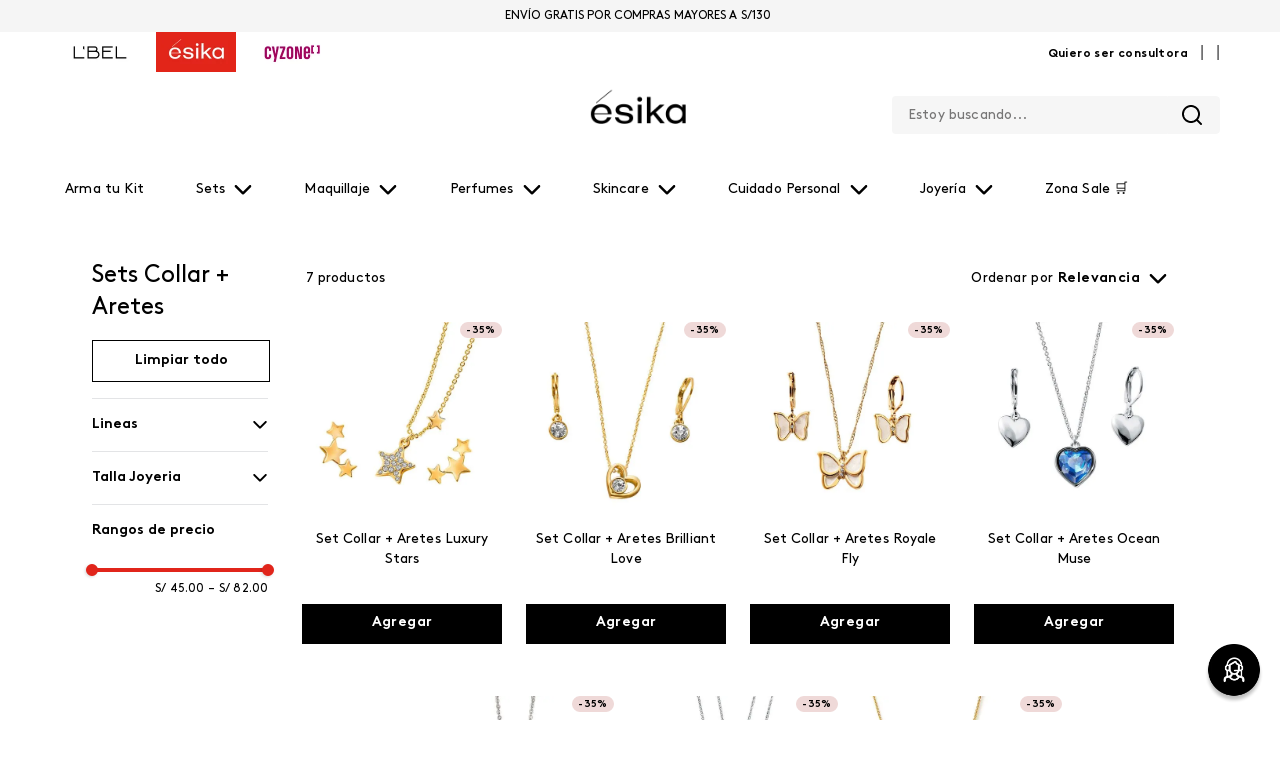

--- FILE ---
content_type: application/javascript; charset=utf-8
request_url: https://esikaperu.vtexassets.com/_v/public/assets/v1/published/bundle/public/react/asset-4088f9501c699c6a093caaa4a494b93b27f47780.min.js?v=1&files=vtex.render-runtime@8.136.1,ExtensionContainer&files=vtex.styleguide@9.146.16,3,28,27,Modal&files=vtex.admin-pages@4.59.0,common,6,18,HighlightOverlay&files=belcorp.gopersonal@2.0.25,index&files=vtex.sae-analytics@2.17.0,common,index&files=belcorp.belcorp-insider-pixel@0.0.1,index&files=vtex.request-capture@2.3.0,index&files=belcorp.google-tag-manager-belcorp@2.2.10,index&files=belcorp.pixel-app-algonomy@1.2.10,common,index&files=vtex.store-icons@0.18.0,IconMenu&files=belcorp.breadcrumb-custom@0.1.3,BreadcrumbComponent&files=belcorp.belcorp-mi-negocio@0.3.1,common&async=2&workspace=master
body_size: 56168
content:
enqueueScripts([function(){
    (window.webpackJsonpvtex_render_runtime_8_136_1=window.webpackJsonpvtex_render_runtime_8_136_1||[]).push([["ExtensionContainer"],{52:function(e,n){e.exports=__RENDER_8_RUNTIME__},564:function(e,n,t){"use strict";t.r(n),function(e){var n=t(27);t.p=Object(n.getPublicPath)("vtex.render-runtime@8.136.1");var r=Object(n.register)((function(){return t(565)}),e,"vtex.render-runtime@8.136.1","vtex.render-runtime@8.x","ExtensionContainer");r.renderHotReload,r.setupHMR}.call(this,t(43)(e))},565:function(e,n,t){"use strict";t.r(n);var r=t(52);n.default=r.ExtensionContainer}},[[564,"common"]]]);
  },function(){
    (window.webpackJsonpvtex_styleguide_9_146_16=window.webpackJsonpvtex_styleguide_9_146_16||[]).push([[3],{162:function(t,e,n){"use strict";e.__esModule=!0,e.default=function(t,e){return t.classList?!!e&&t.classList.contains(e):-1!==(" "+(t.className.baseVal||t.className)+" ").indexOf(" "+e+" ")},t.exports=e.default},251:function(t,e,n){"use strict";var o=n(49);e.__esModule=!0,e.default=function(t,e){t.classList?t.classList.add(e):(0,s.default)(t,e)||("string"==typeof t.className?t.className=t.className+" "+e:t.setAttribute("class",(t.className&&t.className.baseVal||"")+" "+e))};var s=o(n(162));t.exports=e.default},252:function(t,e,n){"use strict";function o(t,e){return t.replace(new RegExp("(^|\\s)"+e+"(?:\\s|$)","g"),"$1").replace(/\s+/g," ").replace(/^\s*|\s*$/g,"")}t.exports=function(t,e){t.classList?t.classList.remove(e):"string"==typeof t.className?t.className=o(t.className,e):t.setAttribute("class",o(t.className&&t.className.baseVal||"",e))}},396:function(t,e,n){"use strict";e.__esModule=!0,e.default=void 0;!function(t){if(t&&t.__esModule)return t;var e={};if(null!=t)for(var n in t)if(Object.prototype.hasOwnProperty.call(t,n)){var o=Object.defineProperty&&Object.getOwnPropertyDescriptor?Object.getOwnPropertyDescriptor(t,n):{};o.get||o.set?Object.defineProperty(e,n,o):e[n]=t[n]}e.default=t}(n(3));var o=i(n(251)),s=i(n(252)),r=i(n(0)),a=i(n(456));n(457);function i(t){return t&&t.__esModule?t:{default:t}}function l(){return(l=Object.assign||function(t){for(var e=1;e<arguments.length;e++){var n=arguments[e];for(var o in n)Object.prototype.hasOwnProperty.call(n,o)&&(t[o]=n[o])}return t}).apply(this,arguments)}var p=function(t,e){return t&&e&&e.split(" ").forEach((function(e){return(0,o.default)(t,e)}))},u=function(t,e){return t&&e&&e.split(" ").forEach((function(e){return(0,s.default)(t,e)}))},c=function(t){var e,n;function o(){for(var e,n=arguments.length,o=new Array(n),s=0;s<n;s++)o[s]=arguments[s];return(e=t.call.apply(t,[this].concat(o))||this).onEnter=function(t,n){var o=e.getClassNames(n?"appear":"enter").className;e.removeClasses(t,"exit"),p(t,o),e.props.onEnter&&e.props.onEnter(t,n)},e.onEntering=function(t,n){var o=e.getClassNames(n?"appear":"enter").activeClassName;e.reflowAndAddClass(t,o),e.props.onEntering&&e.props.onEntering(t,n)},e.onEntered=function(t,n){var o=e.getClassNames("appear").doneClassName,s=e.getClassNames("enter").doneClassName,r=n?o+" "+s:s;e.removeClasses(t,n?"appear":"enter"),p(t,r),e.props.onEntered&&e.props.onEntered(t,n)},e.onExit=function(t){var n=e.getClassNames("exit").className;e.removeClasses(t,"appear"),e.removeClasses(t,"enter"),p(t,n),e.props.onExit&&e.props.onExit(t)},e.onExiting=function(t){var n=e.getClassNames("exit").activeClassName;e.reflowAndAddClass(t,n),e.props.onExiting&&e.props.onExiting(t)},e.onExited=function(t){var n=e.getClassNames("exit").doneClassName;e.removeClasses(t,"exit"),p(t,n),e.props.onExited&&e.props.onExited(t)},e.getClassNames=function(t){var n=e.props.classNames,o="string"==typeof n,s=o?(o&&n?n+"-":"")+t:n[t];return{className:s,activeClassName:o?s+"-active":n[t+"Active"],doneClassName:o?s+"-done":n[t+"Done"]}},e}n=t,(e=o).prototype=Object.create(n.prototype),e.prototype.constructor=e,e.__proto__=n;var s=o.prototype;return s.removeClasses=function(t,e){var n=this.getClassNames(e),o=n.className,s=n.activeClassName,r=n.doneClassName;o&&u(t,o),s&&u(t,s),r&&u(t,r)},s.reflowAndAddClass=function(t,e){e&&(t&&t.scrollTop,p(t,e))},s.render=function(){var t=l({},this.props);return delete t.classNames,r.default.createElement(a.default,l({},t,{onEnter:this.onEnter,onEntered:this.onEntered,onEntering:this.onEntering,onExit:this.onExit,onExiting:this.onExiting,onExited:this.onExited}))},o}(r.default.Component);c.defaultProps={classNames:""},c.propTypes={};var f=c;e.default=f,t.exports=e.default},456:function(t,e,n){"use strict";e.__esModule=!0,e.default=e.EXITING=e.ENTERED=e.ENTERING=e.EXITED=e.UNMOUNTED=void 0;var o=function(t){if(t&&t.__esModule)return t;var e={};if(null!=t)for(var n in t)if(Object.prototype.hasOwnProperty.call(t,n)){var o=Object.defineProperty&&Object.getOwnPropertyDescriptor?Object.getOwnPropertyDescriptor(t,n):{};o.get||o.set?Object.defineProperty(e,n,o):e[n]=t[n]}return e.default=t,e}(n(3)),s=i(n(0)),r=i(n(22)),a=n(74);n(457);function i(t){return t&&t.__esModule?t:{default:t}}e.UNMOUNTED="unmounted";e.EXITED="exited";e.ENTERING="entering";e.ENTERED="entered";e.EXITING="exiting";var l=function(t){var e,n;function o(e,n){var o;o=t.call(this,e,n)||this;var s,r=n.transitionGroup,a=r&&!r.isMounting?e.enter:e.appear;return o.appearStatus=null,e.in?a?(s="exited",o.appearStatus="entering"):s="entered":s=e.unmountOnExit||e.mountOnEnter?"unmounted":"exited",o.state={status:s},o.nextCallback=null,o}n=t,(e=o).prototype=Object.create(n.prototype),e.prototype.constructor=e,e.__proto__=n;var a=o.prototype;return a.getChildContext=function(){return{transitionGroup:null}},o.getDerivedStateFromProps=function(t,e){return t.in&&"unmounted"===e.status?{status:"exited"}:null},a.componentDidMount=function(){this.updateStatus(!0,this.appearStatus)},a.componentDidUpdate=function(t){var e=null;if(t!==this.props){var n=this.state.status;this.props.in?"entering"!==n&&"entered"!==n&&(e="entering"):"entering"!==n&&"entered"!==n||(e="exiting")}this.updateStatus(!1,e)},a.componentWillUnmount=function(){this.cancelNextCallback()},a.getTimeouts=function(){var t,e,n,o=this.props.timeout;return t=e=n=o,null!=o&&"number"!=typeof o&&(t=o.exit,e=o.enter,n=void 0!==o.appear?o.appear:e),{exit:t,enter:e,appear:n}},a.updateStatus=function(t,e){if(void 0===t&&(t=!1),null!==e){this.cancelNextCallback();var n=r.default.findDOMNode(this);"entering"===e?this.performEnter(n,t):this.performExit(n)}else this.props.unmountOnExit&&"exited"===this.state.status&&this.setState({status:"unmounted"})},a.performEnter=function(t,e){var n=this,o=this.props.enter,s=this.context.transitionGroup?this.context.transitionGroup.isMounting:e,r=this.getTimeouts(),a=s?r.appear:r.enter;e||o?(this.props.onEnter(t,s),this.safeSetState({status:"entering"},(function(){n.props.onEntering(t,s),n.onTransitionEnd(t,a,(function(){n.safeSetState({status:"entered"},(function(){n.props.onEntered(t,s)}))}))}))):this.safeSetState({status:"entered"},(function(){n.props.onEntered(t)}))},a.performExit=function(t){var e=this,n=this.props.exit,o=this.getTimeouts();n?(this.props.onExit(t),this.safeSetState({status:"exiting"},(function(){e.props.onExiting(t),e.onTransitionEnd(t,o.exit,(function(){e.safeSetState({status:"exited"},(function(){e.props.onExited(t)}))}))}))):this.safeSetState({status:"exited"},(function(){e.props.onExited(t)}))},a.cancelNextCallback=function(){null!==this.nextCallback&&(this.nextCallback.cancel(),this.nextCallback=null)},a.safeSetState=function(t,e){e=this.setNextCallback(e),this.setState(t,e)},a.setNextCallback=function(t){var e=this,n=!0;return this.nextCallback=function(o){n&&(n=!1,e.nextCallback=null,t(o))},this.nextCallback.cancel=function(){n=!1},this.nextCallback},a.onTransitionEnd=function(t,e,n){this.setNextCallback(n);var o=null==e&&!this.props.addEndListener;t&&!o?(this.props.addEndListener&&this.props.addEndListener(t,this.nextCallback),null!=e&&setTimeout(this.nextCallback,e)):setTimeout(this.nextCallback,0)},a.render=function(){var t=this.state.status;if("unmounted"===t)return null;var e=this.props,n=e.children,o=function(t,e){if(null==t)return{};var n,o,s={},r=Object.keys(t);for(o=0;o<r.length;o++)n=r[o],e.indexOf(n)>=0||(s[n]=t[n]);return s}(e,["children"]);if(delete o.in,delete o.mountOnEnter,delete o.unmountOnExit,delete o.appear,delete o.enter,delete o.exit,delete o.timeout,delete o.addEndListener,delete o.onEnter,delete o.onEntering,delete o.onEntered,delete o.onExit,delete o.onExiting,delete o.onExited,"function"==typeof n)return n(t,o);var r=s.default.Children.only(n);return s.default.cloneElement(r,o)},o}(s.default.Component);function p(){}l.contextTypes={transitionGroup:o.object},l.childContextTypes={transitionGroup:function(){}},l.propTypes={},l.defaultProps={in:!1,mountOnEnter:!1,unmountOnExit:!1,appear:!1,enter:!0,exit:!0,onEnter:p,onEntering:p,onEntered:p,onExit:p,onExiting:p,onExited:p},l.UNMOUNTED=0,l.EXITED=1,l.ENTERING=2,l.ENTERED=3,l.EXITING=4;var u=(0,a.polyfill)(l);e.default=u},457:function(t,e,n){"use strict";e.__esModule=!0,e.classNamesShape=e.timeoutsShape=void 0;var o;(o=n(3))&&o.__esModule;e.timeoutsShape=null;e.classNamesShape=null},74:function(t,e,n){"use strict";function o(){var t=this.constructor.getDerivedStateFromProps(this.props,this.state);null!=t&&this.setState(t)}function s(t){this.setState(function(e){var n=this.constructor.getDerivedStateFromProps(t,e);return null!=n?n:null}.bind(this))}function r(t,e){try{var n=this.props,o=this.state;this.props=t,this.state=e,this.__reactInternalSnapshotFlag=!0,this.__reactInternalSnapshot=this.getSnapshotBeforeUpdate(n,o)}finally{this.props=n,this.state=o}}function a(t){var e=t.prototype;if(!e||!e.isReactComponent)throw new Error("Can only polyfill class components");if("function"!=typeof t.getDerivedStateFromProps&&"function"!=typeof e.getSnapshotBeforeUpdate)return t;var n=null,a=null,i=null;if("function"==typeof e.componentWillMount?n="componentWillMount":"function"==typeof e.UNSAFE_componentWillMount&&(n="UNSAFE_componentWillMount"),"function"==typeof e.componentWillReceiveProps?a="componentWillReceiveProps":"function"==typeof e.UNSAFE_componentWillReceiveProps&&(a="UNSAFE_componentWillReceiveProps"),"function"==typeof e.componentWillUpdate?i="componentWillUpdate":"function"==typeof e.UNSAFE_componentWillUpdate&&(i="UNSAFE_componentWillUpdate"),null!==n||null!==a||null!==i){var l=t.displayName||t.name,p="function"==typeof t.getDerivedStateFromProps?"getDerivedStateFromProps()":"getSnapshotBeforeUpdate()";throw Error("Unsafe legacy lifecycles will not be called for components using new component APIs.\n\n"+l+" uses "+p+" but also contains the following legacy lifecycles:"+(null!==n?"\n  "+n:"")+(null!==a?"\n  "+a:"")+(null!==i?"\n  "+i:"")+"\n\nThe above lifecycles should be removed. Learn more about this warning here:\nhttps://fb.me/react-async-component-lifecycle-hooks")}if("function"==typeof t.getDerivedStateFromProps&&(e.componentWillMount=o,e.componentWillReceiveProps=s),"function"==typeof e.getSnapshotBeforeUpdate){if("function"!=typeof e.componentDidUpdate)throw new Error("Cannot polyfill getSnapshotBeforeUpdate() for components that do not define componentDidUpdate() on the prototype");e.componentWillUpdate=r;var u=e.componentDidUpdate;e.componentDidUpdate=function(t,e,n){var o=this.__reactInternalSnapshotFlag?this.__reactInternalSnapshot:n;u.call(this,t,e,o)}}return t}n.r(e),n.d(e,"polyfill",(function(){return a})),o.__suppressDeprecationWarning=!0,s.__suppressDeprecationWarning=!0,r.__suppressDeprecationWarning=!0}}]);
  },function(){
    (window.webpackJsonpvtex_styleguide_9_146_16=window.webpackJsonpvtex_styleguide_9_146_16||[]).push([[28],{1410:function(e,t,n){var o=n(1411),r=n(1412),i=null;function a(e){return setTimeout(e,0)}e.exports=function(e,t){var n=document,s="string"==typeof e?n.querySelector(e):e,c=r({returnFocusOnDeactivate:!0,escapeDeactivates:!0},t),l={firstTabbableNode:null,lastTabbableNode:null,nodeFocusedBeforeActivation:null,mostRecentlyFocusedNode:null,active:!1,paused:!1},u={activate:function(e){if(l.active)return;w(),l.active=!0,l.paused=!1,l.nodeFocusedBeforeActivation=n.activeElement;var t=e&&e.onActivate?e.onActivate:c.onActivate;t&&t();return d(),u},deactivate:p,pause:function(){if(l.paused||!l.active)return;l.paused=!0,f()},unpause:function(){if(!l.paused||!l.active)return;l.paused=!1,d()}};return u;function p(e){if(l.active){f(),l.active=!1,l.paused=!1;var t=e&&void 0!==e.onDeactivate?e.onDeactivate:c.onDeactivate;return t&&t(),(e&&void 0!==e.returnFocus?e.returnFocus:c.returnFocusOnDeactivate)&&a((function(){_(l.nodeFocusedBeforeActivation)})),u}}function d(){if(l.active)return i&&i.pause(),i=u,w(),a((function(){_(v())})),n.addEventListener("focusin",m,!0),n.addEventListener("mousedown",y,!0),n.addEventListener("touchstart",y,!0),n.addEventListener("click",E,!0),n.addEventListener("keydown",b,!0),u}function f(){if(l.active&&i===u)return n.removeEventListener("focusin",m,!0),n.removeEventListener("mousedown",y,!0),n.removeEventListener("touchstart",y,!0),n.removeEventListener("click",E,!0),n.removeEventListener("keydown",b,!0),i=null,u}function h(e){var t=c[e],o=t;if(!t)return null;if("string"==typeof t&&!(o=n.querySelector(t)))throw new Error("`"+e+"` refers to no known node");if("function"==typeof t&&!(o=t()))throw new Error("`"+e+"` did not return a node");return o}function v(){var e;if(!(e=null!==h("initialFocus")?h("initialFocus"):s.contains(n.activeElement)?n.activeElement:l.firstTabbableNode||h("fallbackFocus")))throw new Error("You can't have a focus-trap without at least one focusable element");return e}function y(e){s.contains(e.target)||(c.clickOutsideDeactivates?p({returnFocus:!o.isFocusable(e.target)}):e.preventDefault())}function m(e){s.contains(e.target)||e.target instanceof Document||(e.stopImmediatePropagation(),_(l.mostRecentlyFocusedNode||v()))}function b(e){if(!1!==c.escapeDeactivates&&function(e){return"Escape"===e.key||"Esc"===e.key||27===e.keyCode}(e))return e.preventDefault(),void p();(function(e){return"Tab"===e.key||9===e.keyCode})(e)&&function(e){if(w(),e.shiftKey&&e.target===l.firstTabbableNode)return e.preventDefault(),void _(l.lastTabbableNode);if(!e.shiftKey&&e.target===l.lastTabbableNode)e.preventDefault(),_(l.firstTabbableNode)}(e)}function E(e){c.clickOutsideDeactivates||s.contains(e.target)||(e.preventDefault(),e.stopImmediatePropagation())}function w(){var e=o(s);l.firstTabbableNode=e[0]||v(),l.lastTabbableNode=e[e.length-1]||v()}function _(e){e!==n.activeElement&&(e&&e.focus?(e.focus(),l.mostRecentlyFocusedNode=e,function(e){return e.tagName&&"input"===e.tagName.toLowerCase()&&"function"==typeof e.select}(e)&&e.select()):_(v()))}}},1411:function(e,t){var n=["input","select","textarea","a[href]","button","[tabindex]","audio[controls]","video[controls]",'[contenteditable]:not([contenteditable="false"])'],o=n.join(","),r="undefined"==typeof Element?function(){}:Element.prototype.matches||Element.prototype.msMatchesSelector||Element.prototype.webkitMatchesSelector;function i(e,t){t=t||{};var n,i,s,c=[],p=[],f=new d(e.ownerDocument||e),h=e.querySelectorAll(o);for(t.includeContainer&&r.call(e,o)&&(h=Array.prototype.slice.apply(h)).unshift(e),n=0;n<h.length;n++)a(i=h[n],f)&&(0===(s=l(i))?c.push(i):p.push({documentOrder:n,tabIndex:s,node:i}));return p.sort(u).map((function(e){return e.node})).concat(c)}function a(e,t){return!(!s(e,t)||function(e){return function(e){return p(e)&&"radio"===e.type}(e)&&!function(e){if(!e.name)return!0;var t=function(e){for(var t=0;t<e.length;t++)if(e[t].checked)return e[t]}(e.ownerDocument.querySelectorAll('input[type="radio"][name="'+e.name+'"]'));return!t||t===e}(e)}(e)||l(e)<0)}function s(e,t){return t=t||new d(e.ownerDocument||e),!(e.disabled||function(e){return p(e)&&"hidden"===e.type}(e)||t.isUntouchable(e))}i.isTabbable=function(e,t){if(!e)throw new Error("No node provided");return!1!==r.call(e,o)&&a(e,t)},i.isFocusable=function(e,t){if(!e)throw new Error("No node provided");return!1!==r.call(e,c)&&s(e,t)};var c=n.concat("iframe").join(",");function l(e){var t=parseInt(e.getAttribute("tabindex"),10);return isNaN(t)?function(e){return"true"===e.contentEditable}(e)?0:e.tabIndex:t}function u(e,t){return e.tabIndex===t.tabIndex?e.documentOrder-t.documentOrder:e.tabIndex-t.tabIndex}function p(e){return"INPUT"===e.tagName}function d(e){this.doc=e,this.cache=[]}d.prototype.hasDisplayNone=function(e,t){if(e.nodeType!==Node.ELEMENT_NODE)return!1;var n=function(e,t){for(var n=0,o=e.length;n<o;n++)if(t(e[n]))return e[n]}(this.cache,(function(t){return t===e}));if(n)return n[1];var o=!1;return"none"===(t=t||this.doc.defaultView.getComputedStyle(e)).display?o=!0:e.parentNode&&(o=this.hasDisplayNone(e.parentNode)),this.cache.push([e,o]),o},d.prototype.isUntouchable=function(e){if(e===this.doc.documentElement)return!1;var t=this.doc.defaultView.getComputedStyle(e);return!!this.hasDisplayNone(e,t)||"hidden"===t.visibility},e.exports=i},1412:function(e,t){e.exports=function(){for(var e={},t=0;t<arguments.length;t++){var o=arguments[t];for(var r in o)n.call(o,r)&&(e[r]=o[r])}return e};var n=Object.prototype.hasOwnProperty},410:function(e,t,n){!function(t){var n,o,r=!1;function i(e){if("undefined"!=typeof document&&!r){var t=document.documentElement;o=window.pageYOffset,document.documentElement.scrollHeight>window.innerHeight?t.style.width="calc(100% - "+function(){if(void 0!==n)return n;var e=document.documentElement,t=document.createElement("div");return t.setAttribute("style","width:99px;height:99px;position:absolute;top:-9999px;overflow:scroll;"),e.appendChild(t),n=t.offsetWidth-t.clientWidth,e.removeChild(t),n}()+"px)":t.style.width="100%",t.style.position="fixed",t.style.top=-o+"px",t.style.overflow="hidden",r=!0}}function a(){if("undefined"!=typeof document&&r){var e=document.documentElement;e.style.width="",e.style.position="",e.style.top="",e.style.overflow="",window.scroll(0,o),r=!1}}var s={on:i,off:a,toggle:function(){r?a():i()}};void 0!==e.exports?e.exports=s:t.noScroll=s}(this)},547:function(e,t,n){"use strict";var o=n(0),r=n.n(o),i=n(3),a=n.n(i),s=n(74),c=n(548),l=n.n(c),u=n(396),p=n.n(u),d=n(13),f=n.n(d),h=n(410),v=n.n(h),y=n(549),m=n.n(y);function b(e,t){if(!(e instanceof t))throw new TypeError("Cannot call a class as a function")}function E(e,t){for(var n=0;n<t.length;n++){var o=t[n];o.enumerable=o.enumerable||!1,o.configurable=!0,"value"in o&&(o.writable=!0),Object.defineProperty(e,o.key,o)}}function w(e,t,n){return t in e?Object.defineProperty(e,t,{value:n,enumerable:!0,configurable:!0,writable:!0}):e[t]=n,e}function _(e){for(var t=1;t<arguments.length;t++){var n=null!=arguments[t]?arguments[t]:{},o=Object.keys(n);"function"==typeof Object.getOwnPropertySymbols&&(o=o.concat(Object.getOwnPropertySymbols(n).filter((function(e){return Object.getOwnPropertyDescriptor(n,e).enumerable})))),o.forEach((function(t){w(e,t,n[t])}))}return e}function g(e){return(g=Object.setPrototypeOf?Object.getPrototypeOf:function(e){return e.__proto__||Object.getPrototypeOf(e)})(e)}function O(e,t){return(O=Object.setPrototypeOf||function(e,t){return e.__proto__=t,e})(e,t)}function k(e){if(void 0===e)throw new ReferenceError("this hasn't been initialised - super() hasn't been called");return e}function C(e,t){return!t||"object"!=typeof t&&"function"!=typeof t?k(e):t}var x=function(e){var t=e.classes,n=e.classNames,o=e.styles,i=e.closeIconSize,a=e.closeIconSvgPath,s=e.onClickCloseIcon,c=e.id;return r.a.createElement("button",{className:f()(t.closeButton,n.closeButton),style:o.closeButton,onClick:s,id:c},r.a.createElement("svg",{className:f()(t.closeIcon,n.closeIcon),style:o.closeIcon,xmlns:"http://www.w3.org/2000/svg",width:i,height:i,viewBox:"0 0 36 36"},a))};x.propTypes={classNames:a.a.object.isRequired,styles:a.a.object.isRequired,classes:a.a.object.isRequired,closeIconSize:a.a.number.isRequired,closeIconSvgPath:a.a.node.isRequired,onClickCloseIcon:a.a.func.isRequired,id:a.a.string},x.defaultProps={id:null};var I=[],T=function(){return I},N=function(e){-1===I.indexOf(e)&&I.push(e)},D=function(e){var t=I.indexOf(e);-1!==t&&I.splice(t,1)},S=function(e){return!!I.length&&I[I.length-1]===e};!function(e,t){void 0===t&&(t={});var n=t.insertAt;if(e&&"undefined"!=typeof document){var o=document.head||document.getElementsByTagName("head")[0],r=document.createElement("style");r.type="text/css","top"===n&&o.firstChild?o.insertBefore(r,o.firstChild):o.appendChild(r),r.styleSheet?r.styleSheet.cssText=e:r.appendChild(document.createTextNode(e))}}(".styles_overlay__CLSq- {\n  background: rgba(0, 0, 0, 0.75);\n  display: flex;\n  align-items: flex-start;\n  position: fixed;\n  top: 0;\n  left: 0;\n  right: 0;\n  bottom: 0;\n  overflow-y: auto;\n  overflow-x: hidden;\n  z-index: 1000;\n  padding: 1.2rem;\n}\n.styles_overlayCenter__YHoO7 {\n  align-items: center;\n}\n.styles_modal__gNwvD {\n  max-width: 800px;\n  position: relative;\n  padding: 1.2rem;\n  background: #ffffff;\n  background-clip: padding-box;\n  box-shadow: 0 12px 15px 0 rgba(0, 0, 0, 0.25);\n  margin: auto;\n}\n.styles_closeButton__20ID4 {\n  position: absolute;\n  top: 14px;\n  right: 14px;\n  border: none;\n  padding: 0;\n  background-color: transparent;\n  display: flex;\n}\n.styles_closeIcon__1QwbI {\n}\n.styles_transitionEnter__3j_-a {\n  opacity: 0.01;\n}\n.styles_transitionEnterActive___eQs7 {\n  opacity: 1;\n  transition: opacity 500ms cubic-bezier(0.23, 1, 0.32, 1);\n}\n.styles_transitionExit__1KmEf {\n  opacity: 1;\n}\n.styles_transitionExitActive__1nQXw {\n  opacity: 0.01;\n  transition: opacity 500ms cubic-bezier(0.23, 1, 0.32, 1);\n}\n",{insertAt:"top"});var P=function(e){function t(){var e,n;b(this,t);for(var o=arguments.length,r=new Array(o),i=0;i<o;i++)r[i]=arguments[i];return w(k(k(n=C(this,(e=g(t)).call.apply(e,[this].concat(r))))),"shouldClose",null),w(k(k(n)),"state",{showPortal:n.props.open}),w(k(k(n)),"handleOpen",(function(){N(k(k(n))),n.props.blockScroll&&t.blockScroll(),document.addEventListener("keydown",n.handleKeydown)})),w(k(k(n)),"handleClose",(function(){D(k(k(n))),n.props.blockScroll&&n.unblockScroll(),document.removeEventListener("keydown",n.handleKeydown)})),w(k(k(n)),"handleClickOverlay",(function(e){null===n.shouldClose&&(n.shouldClose=!0),n.shouldClose?(n.props.onOverlayClick&&n.props.onOverlayClick(e),n.props.closeOnOverlayClick&&n.props.onClose(e),n.shouldClose=null):n.shouldClose=null})),w(k(k(n)),"handleClickCloseIcon",(function(e){n.props.onClose(e)})),w(k(k(n)),"handleKeydown",(function(e){27===e.keyCode&&S(k(k(n)))&&(n.props.onEscKeyDown&&n.props.onEscKeyDown(e),n.props.closeOnEsc&&n.props.onClose(e))})),w(k(k(n)),"handleModalEvent",(function(){n.shouldClose=!1})),w(k(k(n)),"handleEntered",(function(){n.props.onEntered&&n.props.onEntered()})),w(k(k(n)),"handleExited",(function(){n.props.onExited&&n.props.onExited(),n.setState({showPortal:!1}),n.props.blockScroll&&n.unblockScroll()})),w(k(k(n)),"unblockScroll",(function(){0===T().length&&v.a.off()})),n}var n,o,i;return function(e,t){if("function"!=typeof t&&null!==t)throw new TypeError("Super expression must either be null or a function");e.prototype=Object.create(t&&t.prototype,{constructor:{value:e,writable:!0,configurable:!0}}),t&&O(e,t)}(t,e),n=t,i=[{key:"blockScroll",value:function(){v.a.on()}},{key:"getDerivedStateFromProps",value:function(e,t){return!t.showPortal&&e.open?{showPortal:!0}:null}}],(o=[{key:"componentDidMount",value:function(){this.props.open&&this.handleOpen()}},{key:"componentDidUpdate",value:function(e,t){t.showPortal&&!this.state.showPortal?this.handleClose():!e.open&&this.props.open&&this.handleOpen()}},{key:"componentWillUnmount",value:function(){this.props.open&&this.handleClose()}},{key:"render",value:function(){var e=this.props,t=e.open,n=e.center,o=e.classes,i=e.classNames,a=e.styles,s=e.showCloseIcon,c=e.closeIconSize,u=e.closeIconSvgPath,d=e.animationDuration,h=e.container,v=e.focusTrapped,y=e.focusTrapOptions,b=e.overlayId,E=e.modalId,w=e.closeIconId;return this.state.showPortal?r.a.createElement(l.a,{container:h},r.a.createElement(p.a,{in:t,appear:!0,classNames:{appear:i.transitionEnter||o.transitionEnter,appearActive:i.transitionEnterActive||o.transitionEnterActive,enter:i.transitionEnter||o.transitionEnter,enterActive:i.transitionEnterActive||o.transitionEnterActive,exit:i.transitionExit||o.transitionExit,exitActive:i.transitionExitActive||o.transitionExitActive},timeout:d,onEntered:this.handleEntered,onExited:this.handleExited},r.a.createElement("div",{className:f()(o.overlay,n?o.overlayCenter:null,i.overlay),onClick:this.handleClickOverlay,style:a.overlay,id:b},v?r.a.createElement("div",{className:f()(o.modal,i.modal),style:a.modal,onMouseDown:this.handleModalEvent,onMouseUp:this.handleModalEvent,onClick:this.handleModalEvent,id:E},r.a.createElement(m.a,{focusTrapOptions:_({},{clickOutsideDeactivates:!0},y)},this.props.children,s&&r.a.createElement(x,{classes:o,classNames:i,styles:a,closeIconSize:c,closeIconSvgPath:u,onClickCloseIcon:this.handleClickCloseIcon,id:w}))):r.a.createElement("div",{className:f()(o.modal,i.modal),style:a.modal,onMouseDown:this.handleModalEvent,onMouseUp:this.handleModalEvent,onClick:this.handleModalEvent,id:E},this.props.children,s&&r.a.createElement(x,{classes:o,classNames:i,styles:a,closeIconSize:c,closeIconSvgPath:u,onClickCloseIcon:this.handleClickCloseIcon,id:w}))))):null}}])&&E(n.prototype,o),i&&E(n,i),t}(o.Component);P.propTypes={closeOnEsc:a.a.bool,closeOnOverlayClick:a.a.bool,onEntered:a.a.func,onExited:a.a.func,onClose:a.a.func.isRequired,onEscKeyDown:a.a.func,onOverlayClick:a.a.func,open:a.a.bool.isRequired,classNames:a.a.object,styles:a.a.object,children:a.a.node,classes:a.a.object,center:a.a.bool,showCloseIcon:a.a.bool,closeIconSize:a.a.number,closeIconSvgPath:a.a.node,animationDuration:a.a.number,container:a.a.object,blockScroll:a.a.bool,focusTrapped:a.a.bool,focusTrapOptions:a.a.object,overlayId:a.a.string,modalId:a.a.string,closeIconId:a.a.string},P.defaultProps={classes:{overlay:"styles_overlay__CLSq-",overlayCenter:"styles_overlayCenter__YHoO7",modal:"styles_modal__gNwvD",closeButton:"styles_closeButton__20ID4",closeIcon:"styles_closeIcon__1QwbI",transitionEnter:"styles_transitionEnter__3j_-a",transitionEnterActive:"styles_transitionEnterActive___eQs7",transitionExit:"styles_transitionExit__1KmEf",transitionExitActive:"styles_transitionExitActive__1nQXw"},closeOnEsc:!0,closeOnOverlayClick:!0,onEntered:null,onExited:null,onEscKeyDown:null,onOverlayClick:null,showCloseIcon:!0,closeIconSize:28,closeIconSvgPath:r.a.createElement("path",{d:"M28.5 9.62L26.38 7.5 18 15.88 9.62 7.5 7.5 9.62 15.88 18 7.5 26.38l2.12 2.12L18 20.12l8.38 8.38 2.12-2.12L20.12 18z"}),classNames:{},styles:{},children:null,center:!1,animationDuration:500,blockScroll:!0,focusTrapped:!1,focusTrapOptions:{},overlayId:null,modalId:null,closeIconId:null},Object(s.polyfill)(P),t.a=P},548:function(e,t,n){"use strict";Object.defineProperty(t,"__esModule",{value:!0});var o=function(){function e(e,t){for(var n=0;n<t.length;n++){var o=t[n];o.enumerable=o.enumerable||!1,o.configurable=!0,"value"in o&&(o.writable=!0),Object.defineProperty(e,o.key,o)}}return function(t,n,o){return n&&e(t.prototype,n),o&&e(t,o),t}}(),r=n(0),i=s(n(3)),a=s(n(22));function s(e){return e&&e.__esModule?e:{default:e}}function c(e,t){if(!(e instanceof t))throw new TypeError("Cannot call a class as a function")}function l(e,t){if(!e)throw new ReferenceError("this hasn't been initialised - super() hasn't been called");return!t||"object"!=typeof t&&"function"!=typeof t?e:t}var u="function"==typeof a.default.createPortal,p="undefined"!=typeof window,d=function(e){function t(){return c(this,t),l(this,(t.__proto__||Object.getPrototypeOf(t)).apply(this,arguments))}return function(e,t){if("function"!=typeof t&&null!==t)throw new TypeError("Super expression must either be null or a function, not "+typeof t);e.prototype=Object.create(t&&t.prototype,{constructor:{value:e,enumerable:!1,writable:!0,configurable:!0}}),t&&(Object.setPrototypeOf?Object.setPrototypeOf(e,t):e.__proto__=t)}(t,e),o(t,[{key:"componentWillMount",value:function(){p&&(this.props.container?this.container=this.props.container:(this.container=document.createElement("div"),document.body.appendChild(this.container)),this.renderLayer())}},{key:"componentDidUpdate",value:function(){this.renderLayer()}},{key:"componentWillUnmount",value:function(){u||a.default.unmountComponentAtNode(this.container),this.props.container||document.body.removeChild(this.container)}},{key:"renderLayer",value:function(){u||a.default.unstable_renderSubtreeIntoContainer(this,this.props.children,this.container)}},{key:"render",value:function(){return u?a.default.createPortal(this.props.children,this.container):null}}]),t}(r.Component);d.propTypes={children:i.default.node,container:i.default.object},t.default=d},549:function(e,t,n){"use strict";var o=function(){function e(e,t){for(var n=0;n<t.length;n++){var o=t[n];o.enumerable=o.enumerable||!1,o.configurable=!0,"value"in o&&(o.writable=!0),Object.defineProperty(e,o.key,o)}}return function(t,n,o){return n&&e(t.prototype,n),o&&e(t,o),t}}();var r=n(0),i=n(1410),a=["active","paused","tag","focusTrapOptions","_createFocusTrap"],s=function(e){function t(e){!function(e,t){if(!(e instanceof t))throw new TypeError("Cannot call a class as a function")}(this,t);var n=function(e,t){if(!e)throw new ReferenceError("this hasn't been initialised - super() hasn't been called");return!t||"object"!=typeof t&&"function"!=typeof t?e:t}(this,(t.__proto__||Object.getPrototypeOf(t)).call(this,e));return n.setNode=function(e){n.node=e},"undefined"!=typeof document&&(n.previouslyFocusedElement=document.activeElement),n}return function(e,t){if("function"!=typeof t&&null!==t)throw new TypeError("Super expression must either be null or a function, not "+typeof t);e.prototype=Object.create(t&&t.prototype,{constructor:{value:e,enumerable:!1,writable:!0,configurable:!0}}),t&&(Object.setPrototypeOf?Object.setPrototypeOf(e,t):e.__proto__=t)}(t,e),o(t,[{key:"componentDidMount",value:function(){var e=this.props.focusTrapOptions,t={returnFocusOnDeactivate:!1};for(var n in e)e.hasOwnProperty(n)&&"returnFocusOnDeactivate"!==n&&(t[n]=e[n]);this.focusTrap=this.props._createFocusTrap(this.node,t),this.props.active&&this.focusTrap.activate(),this.props.paused&&this.focusTrap.pause()}},{key:"componentDidUpdate",value:function(e){if(e.active&&!this.props.active){var t={returnFocus:this.props.focusTrapOptions.returnFocusOnDeactivate||!1};this.focusTrap.deactivate(t)}else!e.active&&this.props.active&&this.focusTrap.activate();e.paused&&!this.props.paused?this.focusTrap.unpause():!e.paused&&this.props.paused&&this.focusTrap.pause()}},{key:"componentWillUnmount",value:function(){this.focusTrap.deactivate(),!1!==this.props.focusTrapOptions.returnFocusOnDeactivate&&this.previouslyFocusedElement&&this.previouslyFocusedElement.focus&&this.previouslyFocusedElement.focus()}},{key:"render",value:function(){var e={ref:this.setNode};for(var t in this.props)this.props.hasOwnProperty(t)&&-1===a.indexOf(t)&&(e[t]=this.props[t]);return r.createElement(this.props.tag,e,this.props.children)}}]),t}(r.Component);s.defaultProps={active:!0,tag:"div",paused:!1,focusTrapOptions:{},_createFocusTrap:i},e.exports=s}}]);
  },function(){
    (window.webpackJsonpvtex_styleguide_9_146_16=window.webpackJsonpvtex_styleguide_9_146_16||[]).push([[27],{11:function(e,t,n){"use strict";n.d(t,"a",(function(){return i}));var o=n(10),c=n(14),a=n(0),r=n.n(a),s=n(2),l=function(e){var t=e.id;return r.a.createElement("use",{href:"#".concat(t),xlinkHref:"#".concat(t)})},i=function(e){var t=e.size,n=e.block,a=e.children,i=e.name,u=e.variation,h=Object(c.a)(e,["size","block","children","name","variation"]),p=u?"icon-".concat(i,"-").concat(u):"icon-".concat(i),d="undefined"!=typeof document&&document&&document.getElementById(p)?r.a.createElement(l,{id:p}):a;return r.a.createElement("svg",Object(o.a)({className:"".concat(Object(s.a)(i,u)," ").concat(n?"db":""),width:t.width,height:t.height},h),d)};i.defaultProps={xmlns:"http://www.w3.org/2000/svg",xmlnsXlink:"http://www.w3.org/1999/xlink",size:{width:16,height:16},block:!1,viewBox:"0 0 16 16",fill:"none",variation:null}},1413:function(e,t,n){},157:function(e,t,n){e.exports={shadowTransition:"vtex-styleguide-9-x-shadowTransition",mh100:"vtex-styleguide-9-x-mh100",scrollBar:"vtex-styleguide-9-x-scrollBar"}},241:function(e,t,n){"use strict";t.a={modal:1e4,tooltip:11e3}},307:function(e,t,n){"use strict";var o=n(4),c=n(5),a=n(12),r=n(6),s=n(7),l=n(1),i=n(9),u=n(0),h=n.n(u),p=n(547),d=n(56),f=n.n(d),w=n(241),v=n(35),m=n(157),b=n.n(m),O=function(e){var t=e.title,n=e.onClose,o=e.showBottomShadow,c=e.responsiveFullScreen,a=e.showCloseIcon;return h.a.createElement("div",{className:"\n        flex justify-content relative ".concat(t?"pv5 pv6-ns":"","\n        ").concat(c?"pl7 pr8 pl8-ns pl8-ns":"pl6 pr8 pl8-ns","\n        ").concat(b.a.shadowTransition,"\n        ").concat(o?"shadow-4":"","\n      ")},h.a.createElement("span",{className:"f3 c-on-base w-100"},t,o),a&&h.a.createElement("div",{className:"vtex-modal__close-icon absolute top-0 right-0 pa5 pa6-ns pointer ml-auto items-center flex",onClick:n},h.a.createElement(v.a,{size:18})))};O.defaultProps={showBottomShadow:!1,responsiveFullScreen:!1};var x=O,y=function(e){var t=e.children,n=e.showTopShadow,o=e.responsiveFullScreen,c=e.showBorder;return h.a.createElement("div",{className:"\n        flex justify-content flex-row-reverse \n        ".concat(c?"bt b--muted-4 ":"","\n        ").concat(o?"ph7 pv5 ph8-ns pv6-ns ":"ph6 ph8-ns pv5 pv6-ns ","\n        ").concat(b.a.shadowTransition,"\n        ").concat(n?"shadow-4 ":"","\n      ")},t)};y.defaultProps={showTopShadow:!1,responsiveFullScreen:!1};var S=y;n(1413);function g(e){var t=function(){if("undefined"==typeof Reflect||!Reflect.construct)return!1;if(Reflect.construct.sham)return!1;if("function"==typeof Proxy)return!0;try{return Date.prototype.toString.call(Reflect.construct(Date,[],(function(){}))),!0}catch(e){return!1}}();return function(){var n,o=Object(l.a)(e);if(t){var c=Object(l.a)(this).constructor;n=Reflect.construct(o,arguments,c)}else n=o.apply(this,arguments);return Object(s.a)(this,n)}}var j=function(e){Object(r.a)(n,e);var t=g(n);function n(e){var c;return Object(o.a)(this,n),c=t.call(this,e),Object(i.a)(Object(a.a)(c),"handleScroll",(function(e){c.setShadowState(e.target)})),Object(i.a)(Object(a.a)(c),"setShadowState",(function(e){if(e){var t=e.scrollTop,n=e.scrollHeight,o=e.clientHeight;c.setState({shadowTop:0!==t}),c.setState({shadowBottom:n-t!==o})}})),Object(i.a)(Object(a.a)(c),"render",(function(){var e=c.props,t=e.isOpen,n=e.centered,o=e.onClose,a=e.closeOnEsc,r=e.closeOnOverlayClick,s=e.showCloseIcon,l=e.bottomBar,i=e.title,u=e.children,d=e.responsiveFullScreen,f=e.showTopBar,v=e.showBottomBarBorder,m=e.onCloseTransitionFinish,O=e.container,y=c.state,g=y.shadowBottom,j=y.shadowTop;return h.a.createElement(p.a,{open:t,center:n,container:O,onClose:o,onExited:m,closeOnEsc:a,closeOnOverlayClick:r,showCloseIcon:!f&&s,classNames:{overlay:"vtex-modal__overlay ".concat(d?"pa5-ns pa0":""),modal:"vtex-modal__modal ".concat(d?"br2-ns w-100 h-100 h-auto-ns":"br2 w-100"," ").concat(b.a.mh100," flex flex-column"),closeIcon:"vtex-modal__close-icon"},styles:{overlay:{backgroundColor:"rgba(0, 0, 0, 0.8)",zIndex:w.a.modal},modal:{padding:0},closeIcon:{top:"8px",right:"8px",padding:"10px"}},closeIconSize:18},f&&h.a.createElement(x,{title:i,onClose:o,showBottomShadow:j,responsiveFullScreen:d,showCloseIcon:s}),h.a.createElement("div",{className:"".concat(d?"ph7 ph8-ns":"ph6 ph8-ns"," overflow-auto flex-shrink-1 flex-grow-1 ").concat(l?"":"pb8"," ").concat(i?"":"pt5 pt6-ns"," ").concat(b.a.scrollBar),ref:c.contentContainerReference,onScroll:c.handleScroll},u),l?h.a.createElement(S,{showTopShadow:g,showBorder:v,responsiveFullScreen:d},l):"")})),c.contentContainerReference=h.a.createRef(),c.state={shadowBottom:!1,shadowTop:!1},c}return Object(c.a)(n,[{key:"componentDidMount",value:function(){this.setShadowState(this.contentContainerReference.current)}},{key:"componentDidUpdate",value:function(e){var t;(t=window.scroll)&&"[object Function]"==={}.toString.call(t)||(window.scroll=window.scrollTo);var n=f()(this,"contentContainerReference.current.scrollTop");(e.isOpen!==this.props.isOpen||0===n&&this.state.shadowTop)&&this.setShadowState(this.contentContainerReference.current)}}]),n}(u.PureComponent);j.defaultProps={isOpen:!1,closeOnEsc:!0,closeOnOverlayClick:!0,showCloseIcon:!0,showTopBar:!0,showBottomBarBorder:!0};t.a=j},35:function(e,t,n){"use strict";var o=n(4),c=n(5),a=n(6),r=n(7),s=n(1),l=n(0),i=n.n(l),u=n(11),h=n(2);function p(e){var t=function(){if("undefined"==typeof Reflect||!Reflect.construct)return!1;if(Reflect.construct.sham)return!1;if("function"==typeof Proxy)return!0;try{return Date.prototype.toString.call(Reflect.construct(Date,[],(function(){}))),!0}catch(e){return!1}}();return function(){var n,o=Object(s.a)(e);if(t){var c=Object(s.a)(this).constructor;n=Reflect.construct(o,arguments,c)}else n=o.apply(this,arguments);return Object(r.a)(this,n)}}var d={width:18,height:18},f=function(e){Object(a.a)(n,e);var t=p(n);function n(){return Object(o.a)(this,n),t.apply(this,arguments)}return Object(c.a)(n,[{key:"render",value:function(){var e=this.props,t=e.color,n=e.size,o=e.block,c=e.title,a=Object(h.b)(d,n);return i.a.createElement(u.a,{name:"close",size:a,block:o,viewBox:"0 0 18 18"},c&&i.a.createElement("title",null,c),i.a.createElement("g",{fill:t},i.a.createElement("path",{d:"M14.53 4.53l-1.06-1.06L9 7.94 4.53 3.47 3.47 4.53 7.94 9l-4.47 4.47 1.06 1.06L9 10.06l4.47 4.47 1.06-1.06L10.06 9z"})))}}]),n}(l.PureComponent);f.defaultProps={color:"currentColor",size:16,block:!1},t.a=f}}]);
  },function(){
    (window.webpackJsonpvtex_styleguide_9_146_16=window.webpackJsonpvtex_styleguide_9_146_16||[]).push([["Modal"],{0:function(t,e){t.exports=React},13:function(t,e){t.exports=Classnames},1408:function(t,e,n){"use strict";n.r(e),function(t){var e=n(8);n.p=Object(e.getPublicPath)("vtex.styleguide@9.146.16");var i=Object(e.register)((function(){return n(1409)}),t,"vtex.styleguide@9.146.16","vtex.styleguide@9.x","Modal");i.renderHotReload,i.setupHMR}.call(this,n(16)(t))},1409:function(t,e,n){"use strict";n.r(e);var i=n(307);e.default=i.a},2:function(t,e,n){"use strict";n.d(e,"b",(function(){return i})),n.d(e,"a",(function(){return c}));var i=function(t,e){var n=t.width>=t.height;return{width:n?e:e*t.width/t.height,height:n?e*t.height/t.width:e}},c=function(t,e){return"vtex__icon-".concat(t," ").concat(e?"vtex__icon-".concat(t,"--").concat(e):"")}},22:function(t,e){t.exports=ReactDOM},3:function(t,e){t.exports=PropTypes}},[[1408,"common",3,2,4,28,27]]]);
  },function(){
    !function(t){function n(n){for(var e,i,c=n[0],f=n[1],a=n[2],p=0,l=[];p<c.length;p++)i=c[p],Object.prototype.hasOwnProperty.call(o,i)&&o[i]&&l.push(o[i][0]),o[i]=0;for(e in f)Object.prototype.hasOwnProperty.call(f,e)&&(t[e]=f[e]);for(s&&s(n);l.length;)l.shift()();return u.push.apply(u,a||[]),r()}function r(){for(var t,n=0;n<u.length;n++){for(var r=u[n],e=!0,c=1;c<r.length;c++){var f=r[c];0!==o[f]&&(e=!1)}e&&(u.splice(n--,1),t=i(i.s=r[0]))}return t}var e={},o={common:0},u=[];function i(n){if(e[n])return e[n].exports;var r=e[n]={i:n,l:!1,exports:{}};return t[n].call(r.exports,r,r.exports,i),r.l=!0,r.exports}i.m=t,i.c=e,i.d=function(t,n,r){i.o(t,n)||Object.defineProperty(t,n,{enumerable:!0,get:r})},i.r=function(t){"undefined"!=typeof Symbol&&Symbol.toStringTag&&Object.defineProperty(t,Symbol.toStringTag,{value:"Module"}),Object.defineProperty(t,"__esModule",{value:!0})},i.t=function(t,n){if(1&n&&(t=i(t)),8&n)return t;if(4&n&&"object"==typeof t&&t&&t.__esModule)return t;var r=Object.create(null);if(i.r(r),Object.defineProperty(r,"default",{enumerable:!0,value:t}),2&n&&"string"!=typeof t)for(var e in t)i.d(r,e,function(n){return t[n]}.bind(null,e));return r},i.n=function(t){var n=t&&t.__esModule?function(){return t.default}:function(){return t};return i.d(n,"a",n),n},i.o=function(t,n){return Object.prototype.hasOwnProperty.call(t,n)},i.p="";var c=window.webpackJsonpvtex_admin_pages_4_59_0=window.webpackJsonpvtex_admin_pages_4_59_0||[],f=c.push.bind(c);c.push=n,c=c.slice();for(var a=0;a<c.length;a++)n(c[a]);var s=f;r()}({100:function(t,n,r){var e=r(904),o=r(533);function u(n){return t.exports=u=o?e:function(t){return t.__proto__||e(t)},u(n)}t.exports=u},1e3:function(t,n){t.exports=function(){throw new TypeError("Invalid attempt to spread non-iterable instance")}},1001:function(t,n,r){t.exports=r(1002)},1006:function(t,n,r){var e=r(111);t.exports=function(t,n){if(null==t)return{};var r,o,u={},i=e(t);for(o=0;o<i.length;o++)r=i[o],n.indexOf(r)>=0||(u[r]=t[r]);return u}},101:function(t,n,r){var e=r(910),o=r(913);t.exports=function(t,n){if("function"!=typeof n&&null!==n)throw new TypeError("Super expression must either be null or a function");t.prototype=e(n&&n.prototype,{constructor:{value:t,writable:!0,configurable:!0}}),n&&o(t,n)}},102:function(t,n,r){var e=r(532),o=r(1006);t.exports=function(t,n){if(null==t)return{};var r,u,i=o(t,n);if(e){var c=e(t);for(u=0;u<c.length;u++)r=c[u],n.indexOf(r)>=0||Object.prototype.propertyIsEnumerable.call(t,r)&&(i[r]=t[r])}return i}},1082:function(t,n,r){t.exports=r(1083)},109:function(t,n){t.exports=function(t){return t.webpackPolyfill||(t.deprecate=function(){},t.paths=[],t.children||(t.children=[]),Object.defineProperty(t,"loaded",{enumerable:!0,get:function(){return t.l}}),Object.defineProperty(t,"id",{enumerable:!0,get:function(){return t.i}}),t.webpackPolyfill=1),t}},11:function(t,n,r){"use strict";function e(t,n,r,e,o,u,i){try{var c=t[u](i),f=c.value}catch(t){return void r(t)}c.done?n(f):Promise.resolve(f).then(e,o)}function o(t){return function(){var n=this,r=arguments;return new Promise((function(o,u){var i=t.apply(n,r);function c(t){e(i,o,u,c,f,"next",t)}function f(t){e(i,o,u,c,f,"throw",t)}c(void 0)}))}}r.d(n,"a",(function(){return o}))},1101:function(t,n){function r(){return t.exports=r=Object.assign||function(t){for(var n=1;n<arguments.length;n++){var r=arguments[n];for(var e in r)Object.prototype.hasOwnProperty.call(r,e)&&(t[e]=r[e])}return t},t.exports.default=t.exports,t.exports.__esModule=!0,r.apply(this,arguments)}t.exports=r,t.exports.default=t.exports,t.exports.__esModule=!0},111:function(t,n,r){t.exports=r(900)},12:function(t,n,r){"use strict";function e(t,n){if(!(t instanceof n))throw new TypeError("Cannot call a class as a function")}r.d(n,"a",(function(){return e}))},124:function(t,n,r){t.exports=r(902)},125:function(t,n){t.exports=function(t){if(void 0===t)throw new ReferenceError("this hasn't been initialised - super() hasn't been called");return t}},13:function(t,n,r){"use strict";function e(t,n){return(e=Object.setPrototypeOf||function(t,n){return t.__proto__=n,t})(t,n)}function o(t,n){if("function"!=typeof n&&null!==n)throw new TypeError("Super expression must either be null or a function");t.prototype=Object.create(n&&n.prototype,{constructor:{value:t,writable:!0,configurable:!0}}),n&&e(t,n)}r.d(n,"a",(function(){return o}))},14:function(t,n,r){"use strict";r.d(n,"a",(function(){return u}));var e=r(84),o=r(366);function u(t,n){return!n||"object"!==Object(e.a)(n)&&"function"!=typeof n?Object(o.a)(t):n}},150:function(t,n,r){"use strict";function e(t,n){if(null==t)return{};var r,e,o={},u=Object.keys(t);for(e=0;e<u.length;e++)r=u[e],n.indexOf(r)>=0||(o[r]=t[r]);return o}r.d(n,"a",(function(){return e}))},16:function(t,n,r){"use strict";function e(){return(e=Object.assign||function(t){for(var n=1;n<arguments.length;n++){var r=arguments[n];for(var e in r)Object.prototype.hasOwnProperty.call(r,e)&&(t[e]=r[e])}return t}).apply(this,arguments)}r.d(n,"a",(function(){return e}))},17:function(t,n,r){"use strict";Object.defineProperty(n,"__esModule",{value:!0}),n.getPublicPath=n.register=void 0;var e="__RENDER_8_RUNTIME__",o="__RENDER_8_COMPONENTS__",u=!("undefined"==typeof window||!window.document);u&&!window.global&&(window.global=window),window[o]=window[o]||{},n.register=function(t,n,r,u,i){var c="".concat(r,"/").concat(i),f="".concat(u,"/").concat(i),a=function(){return function(t,n){try{var r=t();return r.__esModule?r.default:r.default||r}catch(t){throw new Error("An error happened while requiring the app ".concat(n,", please check your app's code.\\n").concat(t.stack))}}(t,c)};if(window[e]&&window[e].registerComponent){var s=!!window.__RENDER_LAZY__;window[e].registerComponent(n,s?a:a(),r,i,s)}else{var p=a();window[e]&&window[e].withHMR?window[o][c]=window[o][f]=window[e].withHMR(n,p):window[o][c]=window[o][f]=p}return{}},n.getPublicPath=function(t){var n=window.__hostname__,r="/_v/public/assets/v1/published/";return u&&window.__RUNTIME__&&(n=__RUNTIME__.assetServerPublishedHost||window.location.hostname,r=__RUNTIME__.assetServerPublishedPath||"/_v/public/assets/v1/published/"),"https://"+n+r+"".concat(t,"/public/react/")}},177:function(t,n,r){"use strict";function e(t,n){return(e=Object.setPrototypeOf||function(t,n){return t.__proto__=n,t})(t,n)}r.d(n,"a",(function(){return e}))},18:function(t,n,r){"use strict";function e(){return(e=Object.assign||function(t){for(var n=1;n<arguments.length;n++){var r=arguments[n];for(var e in r)Object.prototype.hasOwnProperty.call(r,e)&&(t[e]=r[e])}return t}).apply(this,arguments)}r.d(n,"a",(function(){return e}))},180:function(t,n,r){"use strict";function e(t,n){if(!(t instanceof n))throw new TypeError("Cannot call a class as a function")}r.d(n,"a",(function(){return e}))},181:function(t,n,r){"use strict";function e(t,n){for(var r=0;r<n.length;r++){var e=n[r];e.enumerable=e.enumerable||!1,e.configurable=!0,"value"in e&&(e.writable=!0),Object.defineProperty(t,e.key,e)}}function o(t,n,r){return n&&e(t.prototype,n),r&&e(t,r),t}r.d(n,"a",(function(){return o}))},205:function(t,n,r){"use strict";function e(t,n){(null==n||n>t.length)&&(n=t.length);for(var r=0,e=new Array(n);r<n;r++)e[r]=t[r];return e}r.d(n,"a",(function(){return e}))},21:function(t,n,r){t.exports=r(874)},22:function(t,n){t.exports=function(t){return t&&t.__esModule?t:{default:t}}},24:function(t,n,r){"use strict";function e(t){if(void 0===t)throw new ReferenceError("this hasn't been initialised - super() hasn't been called");return t}r.d(n,"a",(function(){return e}))},25:function(t,n,r){"use strict";function e(t,n,r){return n in t?Object.defineProperty(t,n,{value:r,enumerable:!0,configurable:!0,writable:!0}):t[n]=r,t}r.d(n,"a",(function(){return e}))},26:function(t,n,r){"use strict";r.d(n,"a",(function(){return u}));var e=r(205);var o=r(365);function u(t){return function(t){if(Array.isArray(t))return Object(e.a)(t)}(t)||function(t){if("undefined"!=typeof Symbol&&Symbol.iterator in Object(t))return Array.from(t)}(t)||Object(o.a)(t)||function(){throw new TypeError("Invalid attempt to spread non-iterable instance.\nIn order to be iterable, non-array objects must have a [Symbol.iterator]() method.")}()}},27:function(t,n,r){"use strict";function e(t,n){for(var r=0;r<n.length;r++){var e=n[r];e.enumerable=e.enumerable||!1,e.configurable=!0,"value"in e&&(e.writable=!0),Object.defineProperty(t,e.key,e)}}function o(t,n,r){return n&&e(t.prototype,n),r&&e(t,r),t}r.d(n,"a",(function(){return o}))},3:function(t,n,r){"use strict";r.d(n,"a",(function(){return o}));var e=r(365);function o(t,n){return function(t){if(Array.isArray(t))return t}(t)||function(t,n){if("undefined"!=typeof Symbol&&Symbol.iterator in Object(t)){var r=[],e=!0,o=!1,u=void 0;try{for(var i,c=t[Symbol.iterator]();!(e=(i=c.next()).done)&&(r.push(i.value),!n||r.length!==n);e=!0);}catch(t){o=!0,u=t}finally{try{e||null==c.return||c.return()}finally{if(o)throw u}}return r}}(t,n)||Object(e.a)(t,n)||function(){throw new TypeError("Invalid attempt to destructure non-iterable instance.\nIn order to be iterable, non-array objects must have a [Symbol.iterator]() method.")}()}},30:function(t,n,r){"use strict";function e(t,n,r){return n in t?Object.defineProperty(t,n,{value:r,enumerable:!0,configurable:!0,writable:!0}):t[n]=r,t}r.d(n,"a",(function(){return e}))},345:function(t,n,r){var e=r(879),o=r(885);function u(n){return t.exports=u="function"==typeof o&&"symbol"==typeof e?function(t){return typeof t}:function(t){return t&&"function"==typeof o&&t.constructor===o&&t!==o.prototype?"symbol":typeof t},u(n)}t.exports=u},358:function(t,n,r){var e=r(995),o=r(996),u=r(1e3);t.exports=function(t){return e(t)||o(t)||u()}},359:function(t,n,r){t.exports=r(1004)},365:function(t,n,r){"use strict";r.d(n,"a",(function(){return o}));var e=r(205);function o(t,n){if(t){if("string"==typeof t)return Object(e.a)(t,n);var r=Object.prototype.toString.call(t).slice(8,-1);return"Object"===r&&t.constructor&&(r=t.constructor.name),"Map"===r||"Set"===r?Array.from(t):"Arguments"===r||/^(?:Ui|I)nt(?:8|16|32)(?:Clamped)?Array$/.test(r)?Object(e.a)(t,n):void 0}}},366:function(t,n,r){"use strict";function e(t){if(void 0===t)throw new ReferenceError("this hasn't been initialised - super() hasn't been called");return t}r.d(n,"a",(function(){return e}))},37:function(t,n,r){"use strict";function e(){return(e=Object.assign||function(t){for(var n=1;n<arguments.length;n++){var r=arguments[n];for(var e in r)Object.prototype.hasOwnProperty.call(r,e)&&(t[e]=r[e])}return t}).apply(this,arguments)}r.d(n,"a",(function(){return e}))},385:function(t,n,r){"use strict";r.d(n,"a",(function(){return o}));var e=r(30);function o(t){for(var n=1;n<arguments.length;n++){var r=null!=arguments[n]?arguments[n]:{},o=Object.keys(Object(r));"function"==typeof Object.getOwnPropertySymbols&&(o=o.concat(Object.getOwnPropertySymbols(r).filter((function(t){return Object.getOwnPropertyDescriptor(r,t).enumerable})))),o.forEach((function(n){Object(e.a)(t,n,r[n])}))}return t}},386:function(t,n,r){"use strict";function e(t){return(e=Object.setPrototypeOf?Object.getPrototypeOf:function(t){return t.__proto__||Object.getPrototypeOf(t)})(t)}r.d(n,"a",(function(){return e}))},389:function(t,n,r){"use strict";function e(t){return(e="function"==typeof Symbol&&"symbol"==typeof Symbol.iterator?function(t){return typeof t}:function(t){return t&&"function"==typeof Symbol&&t.constructor===Symbol&&t!==Symbol.prototype?"symbol":typeof t})(t)}r.d(n,"a",(function(){return u}));var o=r(24);function u(t,n){return!n||"object"!==e(n)&&"function"!=typeof n?Object(o.a)(t):n}},390:function(t,n,r){"use strict";function e(t,n){return(e=Object.setPrototypeOf||function(t,n){return t.__proto__=n,t})(t,n)}function o(t,n){if("function"!=typeof n&&null!==n)throw new TypeError("Super expression must either be null or a function");t.prototype=Object.create(n&&n.prototype,{constructor:{value:t,writable:!0,configurable:!0}}),n&&e(t,n)}r.d(n,"a",(function(){return o}))},435:function(t,n,r){t.exports=r(993)},441:function(t,n,r){t.exports=r(1054)},456:function(t,n){t.exports=function(t,n){t.prototype=Object.create(n.prototype),t.prototype.constructor=t,t.__proto__=n}},459:function(t,n,r){"use strict";function e(){return(e=Object.assign||function(t){for(var n=1;n<arguments.length;n++){var r=arguments[n];for(var e in r)Object.prototype.hasOwnProperty.call(r,e)&&(t[e]=r[e])}return t}).apply(this,arguments)}r.d(n,"a",(function(){return e}))},46:function(t,n,r){var e=r(359);function o(){return t.exports=o=e||function(t){for(var n=1;n<arguments.length;n++){var r=arguments[n];for(var e in r)Object.prototype.hasOwnProperty.call(r,e)&&(t[e]=r[e])}return t},o.apply(this,arguments)}t.exports=o},460:function(t,n,r){"use strict";function e(t,n){return n||(n=t.slice(0)),t.raw=n,t}r.d(n,"a",(function(){return e}))},461:function(t,n,r){"use strict";function e(t){if(void 0===t)throw new ReferenceError("this hasn't been initialised - super() hasn't been called");return t}r.d(n,"a",(function(){return e}))},464:function(t,n,r){"use strict";function e(t,n){return function(t){if(Array.isArray(t))return t}(t)||function(t,n){if(Symbol.iterator in Object(t)||"[object Arguments]"===Object.prototype.toString.call(t)){var r=[],e=!0,o=!1,u=void 0;try{for(var i,c=t[Symbol.iterator]();!(e=(i=c.next()).done)&&(r.push(i.value),!n||r.length!==n);e=!0);}catch(t){o=!0,u=t}finally{try{e||null==c.return||c.return()}finally{if(o)throw u}}return r}}(t,n)||function(){throw new TypeError("Invalid attempt to destructure non-iterable instance")}()}r.d(n,"a",(function(){return e}))},49:function(t,n){t.exports=function(t){if(!t.webpackPolyfill){var n=Object.create(t);n.children||(n.children=[]),Object.defineProperty(n,"loaded",{enumerable:!0,get:function(){return n.l}}),Object.defineProperty(n,"id",{enumerable:!0,get:function(){return n.i}}),Object.defineProperty(n,"exports",{enumerable:!0}),n.webpackPolyfill=1}return n}},517:function(t,n,r){t.exports=r(877)},52:function(t,n,r){"use strict";function e(t,n){if(null==t)return{};var r,e,o={},u=Object.keys(t);for(e=0;e<u.length;e++)r=u[e],n.indexOf(r)>=0||(o[r]=t[r]);return o}r.d(n,"a",(function(){return e}))},532:function(t,n,r){t.exports=r(899)},533:function(t,n,r){t.exports=r(907)},543:function(t,n,r){t.exports=r(982)},545:function(t,n,r){t.exports=r(990)},555:function(t,n,r){t.exports=r(1047)},6:function(t,n,r){t.exports=r(118)},610:function(t,n,r){"use strict";function e(t){if(void 0===t)throw new ReferenceError("this hasn't been initialised - super() hasn't been called");return t}r.d(n,"a",(function(){return e}))},611:function(t,n,r){"use strict";r.d(n,"a",(function(){return o}));var e=r(177);function o(t,n){t.prototype=Object.create(n.prototype),t.prototype.constructor=t,Object(e.a)(t,n)}},628:function(t,n,r){"use strict";function e(t){return(e=Object.setPrototypeOf?Object.getPrototypeOf:function(t){return t.__proto__||Object.getPrototypeOf(t)})(t)}r.d(n,"a",(function(){return c}));var o=r(177);function u(){if("undefined"==typeof Reflect||!Reflect.construct)return!1;if(Reflect.construct.sham)return!1;if("function"==typeof Proxy)return!0;try{return Boolean.prototype.valueOf.call(Reflect.construct(Boolean,[],(function(){}))),!0}catch(t){return!1}}function i(t,n,r){return(i=u()?Reflect.construct:function(t,n,r){var e=[null];e.push.apply(e,n);var u=new(Function.bind.apply(t,e));return r&&Object(o.a)(u,r.prototype),u}).apply(null,arguments)}function c(t){var n="function"==typeof Map?new Map:void 0;return(c=function(t){if(null===t||(r=t,-1===Function.toString.call(r).indexOf("[native code]")))return t;var r;if("function"!=typeof t)throw new TypeError("Super expression must either be null or a function");if(void 0!==n){if(n.has(t))return n.get(t);n.set(t,u)}function u(){return i(t,arguments,e(this).constructor)}return u.prototype=Object.create(t.prototype,{constructor:{value:u,enumerable:!1,writable:!0,configurable:!0}}),Object(o.a)(u,t)})(t)}},629:function(t,n,r){"use strict";function e(t){return function(t){if(Array.isArray(t)){for(var n=0,r=new Array(t.length);n<t.length;n++)r[n]=t[n];return r}}(t)||function(t){if(Symbol.iterator in Object(t)||"[object Arguments]"===Object.prototype.toString.call(t))return Array.from(t)}(t)||function(){throw new TypeError("Invalid attempt to spread non-iterable instance")}()}r.d(n,"a",(function(){return e}))},630:function(t,n,r){"use strict";function e(t,n){return(e=Object.setPrototypeOf||function(t,n){return t.__proto__=n,t})(t,n)}function o(t,n){t.prototype=Object.create(n.prototype),t.prototype.constructor=t,e(t,n)}r.d(n,"a",(function(){return o}))},64:function(t,n,r){"use strict";function e(){return(e=Object.assign||function(t){for(var n=1;n<arguments.length;n++){var r=arguments[n];for(var e in r)Object.prototype.hasOwnProperty.call(r,e)&&(t[e]=r[e])}return t}).apply(this,arguments)}r.d(n,"a",(function(){return e}))},72:function(t,n,r){var e=r(517),o=r(21),u=r(345),i=r(891);function c(){if("function"!=typeof i)return null;var t=new i;return c=function(){return t},t}t.exports=function(t){if(t&&t.__esModule)return t;if(null===t||"object"!==u(t)&&"function"!=typeof t)return{default:t};var n=c();if(n&&n.has(t))return n.get(t);var r={},i=o&&e;for(var f in t)if(Object.prototype.hasOwnProperty.call(t,f)){var a=i?e(t,f):null;a&&(a.get||a.set)?o(r,f,a):r[f]=t[f]}return r.default=t,n&&n.set(t,r),r}},8:function(t,n,r){"use strict";function e(t){return(e=Object.setPrototypeOf?Object.getPrototypeOf:function(t){return t.__proto__||Object.getPrototypeOf(t)})(t)}r.d(n,"a",(function(){return e}))},84:function(t,n,r){"use strict";function e(t){return(e="function"==typeof Symbol&&"symbol"==typeof Symbol.iterator?function(t){return typeof t}:function(t){return t&&"function"==typeof Symbol&&t.constructor===Symbol&&t!==Symbol.prototype?"symbol":typeof t})(t)}r.d(n,"a",(function(){return e}))},879:function(t,n,r){t.exports=r(880)},885:function(t,n,r){t.exports=r(886)},891:function(t,n,r){t.exports=r(892)},904:function(t,n,r){t.exports=r(905)},910:function(t,n,r){t.exports=r(911)},913:function(t,n,r){var e=r(533);function o(n,r){return t.exports=o=e||function(t,n){return t.__proto__=n,t},o(n,r)}t.exports=o},92:function(t,n,r){"use strict";function e(t,n){t.prototype=Object.create(n.prototype),t.prototype.constructor=t,t.__proto__=n}r.d(n,"a",(function(){return e}))},95:function(t,n,r){var e=r(517),o=r(532),u=r(111),i=r(96);t.exports=function(t){for(var n=1;n<arguments.length;n++){var r=null!=arguments[n]?arguments[n]:{},c=u(Object(r));"function"==typeof o&&(c=c.concat(o(r).filter((function(t){return e(r,t).enumerable})))),c.forEach((function(n){i(t,n,r[n])}))}return t}},96:function(t,n,r){var e=r(21);t.exports=function(t,n,r){return n in t?e(t,n,{value:r,enumerable:!0,configurable:!0,writable:!0}):t[n]=r,t}},97:function(t,n){t.exports=function(t,n){if(!(t instanceof n))throw new TypeError("Cannot call a class as a function")}},98:function(t,n,r){var e=r(21);function o(t,n){for(var r=0;r<n.length;r++){var o=n[r];o.enumerable=o.enumerable||!1,o.configurable=!0,"value"in o&&(o.writable=!0),e(t,o.key,o)}}t.exports=function(t,n,r){return n&&o(t.prototype,n),r&&o(t,r),t}},980:function(t,n,r){t.exports=r(981)},99:function(t,n,r){var e=r(345),o=r(125);t.exports=function(t,n){return!n||"object"!==e(n)&&"function"!=typeof n?o(t):n}},995:function(t,n,r){var e=r(124);t.exports=function(t){if(e(t)){for(var n=0,r=new Array(t.length);n<t.length;n++)r[n]=t[n];return r}}},996:function(t,n,r){var e=r(545),o=r(997);t.exports=function(t){if(o(Object(t))||"[object Arguments]"===Object.prototype.toString.call(t))return e(t)}},997:function(t,n,r){t.exports=r(998)}});
  },function(){
    (window.webpackJsonpvtex_admin_pages_4_59_0=window.webpackJsonpvtex_admin_pages_4_59_0||[]).push([[6],{1145:function(t,e,n){"use strict";var s=n(64),a=n(150),i=n(92);n(2);function o(t,e){return t.replace(new RegExp("(^|\\s)"+e+"(?:\\s|$)","g"),"$1").replace(/\s+/g," ").replace(/^\s*|\s*$/g,"")}var r=n(0),l=n.n(r),p=n(35),u=n.n(p),c=!1,d=l.a.createContext(null),E=function(t){function e(e,n){var s;s=t.call(this,e,n)||this;var a,i=n&&!n.isMounting?e.enter:e.appear;return s.appearStatus=null,e.in?i?(a="exited",s.appearStatus="entering"):a="entered":a=e.unmountOnExit||e.mountOnEnter?"unmounted":"exited",s.state={status:a},s.nextCallback=null,s}Object(i.a)(e,t),e.getDerivedStateFromProps=function(t,e){return t.in&&"unmounted"===e.status?{status:"exited"}:null};var n=e.prototype;return n.componentDidMount=function(){this.updateStatus(!0,this.appearStatus)},n.componentDidUpdate=function(t){var e=null;if(t!==this.props){var n=this.state.status;this.props.in?"entering"!==n&&"entered"!==n&&(e="entering"):"entering"!==n&&"entered"!==n||(e="exiting")}this.updateStatus(!1,e)},n.componentWillUnmount=function(){this.cancelNextCallback()},n.getTimeouts=function(){var t,e,n,s=this.props.timeout;return t=e=n=s,null!=s&&"number"!=typeof s&&(t=s.exit,e=s.enter,n=void 0!==s.appear?s.appear:e),{exit:t,enter:e,appear:n}},n.updateStatus=function(t,e){if(void 0===t&&(t=!1),null!==e){this.cancelNextCallback();var n=u.a.findDOMNode(this);"entering"===e?this.performEnter(n,t):this.performExit(n)}else this.props.unmountOnExit&&"exited"===this.state.status&&this.setState({status:"unmounted"})},n.performEnter=function(t,e){var n=this,s=this.props.enter,a=this.context?this.context.isMounting:e,i=this.getTimeouts(),o=a?i.appear:i.enter;!e&&!s||c?this.safeSetState({status:"entered"},(function(){n.props.onEntered(t)})):(this.props.onEnter(t,a),this.safeSetState({status:"entering"},(function(){n.props.onEntering(t,a),n.onTransitionEnd(t,o,(function(){n.safeSetState({status:"entered"},(function(){n.props.onEntered(t,a)}))}))})))},n.performExit=function(t){var e=this,n=this.props.exit,s=this.getTimeouts();n&&!c?(this.props.onExit(t),this.safeSetState({status:"exiting"},(function(){e.props.onExiting(t),e.onTransitionEnd(t,s.exit,(function(){e.safeSetState({status:"exited"},(function(){e.props.onExited(t)}))}))}))):this.safeSetState({status:"exited"},(function(){e.props.onExited(t)}))},n.cancelNextCallback=function(){null!==this.nextCallback&&(this.nextCallback.cancel(),this.nextCallback=null)},n.safeSetState=function(t,e){e=this.setNextCallback(e),this.setState(t,e)},n.setNextCallback=function(t){var e=this,n=!0;return this.nextCallback=function(s){n&&(n=!1,e.nextCallback=null,t(s))},this.nextCallback.cancel=function(){n=!1},this.nextCallback},n.onTransitionEnd=function(t,e,n){this.setNextCallback(n);var s=null==e&&!this.props.addEndListener;t&&!s?(this.props.addEndListener&&this.props.addEndListener(t,this.nextCallback),null!=e&&setTimeout(this.nextCallback,e)):setTimeout(this.nextCallback,0)},n.render=function(){var t=this.state.status;if("unmounted"===t)return null;var e=this.props,n=e.children,s=Object(a.a)(e,["children"]);if(delete s.in,delete s.mountOnEnter,delete s.unmountOnExit,delete s.appear,delete s.enter,delete s.exit,delete s.timeout,delete s.addEndListener,delete s.onEnter,delete s.onEntering,delete s.onEntered,delete s.onExit,delete s.onExiting,delete s.onExited,"function"==typeof n)return l.a.createElement(d.Provider,{value:null},n(t,s));var i=l.a.Children.only(n);return l.a.createElement(d.Provider,{value:null},l.a.cloneElement(i,s))},e}(l.a.Component);function f(){}E.contextType=d,E.propTypes={},E.defaultProps={in:!1,mountOnEnter:!1,unmountOnExit:!1,appear:!1,enter:!0,exit:!0,onEnter:f,onEntering:f,onEntered:f,onExit:f,onExiting:f,onExited:f},E.UNMOUNTED=0,E.EXITED=1,E.ENTERING=2,E.ENTERED=3,E.EXITING=4;var x=E,h=function(t,e){return t&&e&&e.split(" ").forEach((function(e){return s=e,void((n=t).classList?n.classList.remove(s):"string"==typeof n.className?n.className=o(n.className,s):n.setAttribute("class",o(n.className&&n.className.baseVal||"",s)));var n,s}))},m=function(t){function e(){for(var e,n=arguments.length,s=new Array(n),a=0;a<n;a++)s[a]=arguments[a];return(e=t.call.apply(t,[this].concat(s))||this).appliedClasses={appear:{},enter:{},exit:{}},e.onEnter=function(t,n){e.removeClasses(t,"exit"),e.addClass(t,n?"appear":"enter","base"),e.props.onEnter&&e.props.onEnter(t,n)},e.onEntering=function(t,n){var s=n?"appear":"enter";e.addClass(t,s,"active"),e.props.onEntering&&e.props.onEntering(t,n)},e.onEntered=function(t,n){var s=n?"appear":"enter";e.removeClasses(t,s),e.addClass(t,s,"done"),e.props.onEntered&&e.props.onEntered(t,n)},e.onExit=function(t){e.removeClasses(t,"appear"),e.removeClasses(t,"enter"),e.addClass(t,"exit","base"),e.props.onExit&&e.props.onExit(t)},e.onExiting=function(t){e.addClass(t,"exit","active"),e.props.onExiting&&e.props.onExiting(t)},e.onExited=function(t){e.removeClasses(t,"exit"),e.addClass(t,"exit","done"),e.props.onExited&&e.props.onExited(t)},e.getClassNames=function(t){var n=e.props.classNames,s="string"==typeof n,a=s?""+(s&&n?n+"-":"")+t:n[t];return{baseClassName:a,activeClassName:s?a+"-active":n[t+"Active"],doneClassName:s?a+"-done":n[t+"Done"]}},e}Object(i.a)(e,t);var n=e.prototype;return n.addClass=function(t,e,n){var s=this.getClassNames(e)[n+"ClassName"];"appear"===e&&"done"===n&&(s+=" "+this.getClassNames("enter").doneClassName),"active"===n&&t&&t.scrollTop,this.appliedClasses[e][n]=s,function(t,e){t&&e&&e.split(" ").forEach((function(e){return s=e,void((n=t).classList?n.classList.add(s):function(t,e){return t.classList?!!e&&t.classList.contains(e):-1!==(" "+(t.className.baseVal||t.className)+" ").indexOf(" "+e+" ")}(n,s)||("string"==typeof n.className?n.className=n.className+" "+s:n.setAttribute("class",(n.className&&n.className.baseVal||"")+" "+s)));var n,s}))}(t,s)},n.removeClasses=function(t,e){var n=this.appliedClasses[e],s=n.base,a=n.active,i=n.done;this.appliedClasses[e]={},s&&h(t,s),a&&h(t,a),i&&h(t,i)},n.render=function(){var t=this.props,e=(t.classNames,Object(a.a)(t,["classNames"]));return l.a.createElement(x,Object(s.a)({},e,{onEnter:this.onEnter,onEntered:this.onEntered,onEntering:this.onEntering,onExit:this.onExit,onExiting:this.onExiting,onExited:this.onExited}))},e}(l.a.Component);m.defaultProps={classNames:""},m.propTypes={};e.a=m},116:function(t,e){t.exports=function(t){var e=typeof t;return null!=t&&("object"==e||"function"==e)}}}]);
  },function(){
    (window.webpackJsonpvtex_admin_pages_4_59_0=window.webpackJsonpvtex_admin_pages_4_59_0||[]).push([[18],{105:function(t,e,n){var r=n(106),o=n(117);t.exports=function(t){return"symbol"==typeof t||o(t)&&"[object Symbol]"==r(t)}},106:function(t,e,n){var r=n(85),o=n(182),i=n(183),u=r?r.toStringTag:void 0;t.exports=function(t){return null==t?void 0===t?"[object Undefined]":"[object Null]":u&&u in Object(t)?o(t):i(t)}},117:function(t,e){t.exports=function(t){return null!=t&&"object"==typeof t}},155:function(t,e){var n="object"==typeof global&&global&&global.Object===Object&&global;t.exports=n},156:function(t,e){var n,r,o=t.exports={};function i(){throw new Error("setTimeout has not been defined")}function u(){throw new Error("clearTimeout has not been defined")}function c(t){if(n===setTimeout)return setTimeout(t,0);if((n===i||!n)&&setTimeout)return n=setTimeout,setTimeout(t,0);try{return n(t,0)}catch(e){try{return n.call(null,t,0)}catch(e){return n.call(this,t,0)}}}!function(){try{n="function"==typeof setTimeout?setTimeout:i}catch(t){n=i}try{r="function"==typeof clearTimeout?clearTimeout:u}catch(t){r=u}}();var f,a=[],s=!1,p=-1;function l(){s&&f&&(s=!1,f.length?a=f.concat(a):p=-1,a.length&&y())}function y(){if(!s){var t=c(l);s=!0;for(var e=a.length;e;){for(f=a,a=[];++p<e;)f&&f[p].run();p=-1,e=a.length}f=null,s=!1,function(t){if(r===clearTimeout)return clearTimeout(t);if((r===u||!r)&&clearTimeout)return r=clearTimeout,clearTimeout(t);try{r(t)}catch(e){try{return r.call(null,t)}catch(e){return r.call(this,t)}}}(t)}}function d(t,e){this.fun=t,this.array=e}function g(){}o.nextTick=function(t){var e=new Array(arguments.length-1);if(arguments.length>1)for(var n=1;n<arguments.length;n++)e[n-1]=arguments[n];a.push(new d(t,e)),1!==a.length||s||c(y)},d.prototype.run=function(){this.fun.apply(null,this.array)},o.title="browser",o.browser=!0,o.env={},o.argv=[],o.version="",o.versions={},o.on=g,o.addListener=g,o.once=g,o.off=g,o.removeListener=g,o.removeAllListeners=g,o.emit=g,o.prependListener=g,o.prependOnceListener=g,o.listeners=function(t){return[]},o.binding=function(t){throw new Error("process.binding is not supported")},o.cwd=function(){return"/"},o.chdir=function(t){throw new Error("process.chdir is not supported")},o.umask=function(){return 0}},168:function(t,e,n){var r=n(116),o=n(392),i=n(393),u=Math.max,c=Math.min;t.exports=function(t,e,n){var f,a,s,p,l,y,d=0,g=!1,b=!1,m=!0;if("function"!=typeof t)throw new TypeError("Expected a function");function v(e){var n=f,r=a;return f=a=void 0,d=e,p=t.apply(r,n)}function h(t){return d=t,l=setTimeout(w,e),g?v(t):p}function j(t){var n=t-y;return void 0===y||n>=e||n<0||b&&t-d>=s}function w(){var t=o();if(j(t))return O(t);l=setTimeout(w,function(t){var n=e-(t-y);return b?c(n,s-(t-d)):n}(t))}function O(t){return l=void 0,m&&f?v(t):(f=a=void 0,p)}function A(){var t=o(),n=j(t);if(f=arguments,a=this,y=t,n){if(void 0===l)return h(y);if(b)return clearTimeout(l),l=setTimeout(w,e),v(y)}return void 0===l&&(l=setTimeout(w,e)),p}return e=i(e)||0,r(n)&&(g=!!n.leading,s=(b="maxWait"in n)?u(i(n.maxWait)||0,e):s,m="trailing"in n?!!n.trailing:m),A.cancel=function(){void 0!==l&&clearTimeout(l),d=0,f=y=a=l=void 0},A.flush=function(){return void 0===l?p:O(o())},A}},182:function(t,e,n){var r=n(85),o=Object.prototype,i=o.hasOwnProperty,u=o.toString,c=r?r.toStringTag:void 0;t.exports=function(t){var e=i.call(t,c),n=t[c];try{t[c]=void 0;var r=!0}catch(t){}var o=u.call(t);return r&&(e?t[c]=n:delete t[c]),o}},183:function(t,e){var n=Object.prototype.toString;t.exports=function(t){return n.call(t)}},392:function(t,e,n){var r=n(65);t.exports=function(){return r.Date.now()}},393:function(t,e,n){var r=n(116),o=n(105),i=/^\s+|\s+$/g,u=/^[-+]0x[0-9a-f]+$/i,c=/^0b[01]+$/i,f=/^0o[0-7]+$/i,a=parseInt;t.exports=function(t){if("number"==typeof t)return t;if(o(t))return NaN;if(r(t)){var e="function"==typeof t.valueOf?t.valueOf():t;t=r(e)?e+"":e}if("string"!=typeof t)return 0===t?t:+t;t=t.replace(i,"");var n=c.test(t);return n||f.test(t)?a(t.slice(2),n?2:8):u.test(t)?NaN:+t}},394:function(t,e){"function"==typeof Object.create?t.exports=function(t,e){e&&(t.super_=e,t.prototype=Object.create(e.prototype,{constructor:{value:t,enumerable:!1,writable:!0,configurable:!0}}))}:t.exports=function(t,e){if(e){t.super_=e;var n=function(){};n.prototype=e.prototype,t.prototype=new n,t.prototype.constructor=t}}},453:function(t,e,n){(function(t){var r=Object.getOwnPropertyDescriptors||function(t){for(var e=Object.keys(t),n={},r=0;r<e.length;r++)n[e[r]]=Object.getOwnPropertyDescriptor(t,e[r]);return n},o=/%[sdj%]/g;e.format=function(t){if(!v(t)){for(var e=[],n=0;n<arguments.length;n++)e.push(f(arguments[n]));return e.join(" ")}n=1;for(var r=arguments,i=r.length,u=String(t).replace(o,(function(t){if("%%"===t)return"%";if(n>=i)return t;switch(t){case"%s":return String(r[n++]);case"%d":return Number(r[n++]);case"%j":try{return JSON.stringify(r[n++])}catch(t){return"[Circular]"}default:return t}})),c=r[n];n<i;c=r[++n])b(c)||!w(c)?u+=" "+c:u+=" "+f(c);return u},e.deprecate=function(n,r){if(void 0!==t&&!0===t.noDeprecation)return n;if(void 0===t)return function(){return e.deprecate(n,r).apply(this,arguments)};var o=!1;return function(){if(!o){if(t.throwDeprecation)throw new Error(r);t.traceDeprecation?console.trace(r):console.error(r),o=!0}return n.apply(this,arguments)}};var i={},u=/^$/;if(Object({NODE_ENV:"production",VTEX_APP_ID:"vtex.admin-pages@4.59.0",VTEX_APP_VERSION:"4.59.0"}).NODE_DEBUG){var c=Object({NODE_ENV:"production",VTEX_APP_ID:"vtex.admin-pages@4.59.0",VTEX_APP_VERSION:"4.59.0"}).NODE_DEBUG;c=c.replace(/[|\\{}()[\]^$+?.]/g,"\\$&").replace(/\*/g,".*").replace(/,/g,"$|^").toUpperCase(),u=new RegExp("^"+c+"$","i")}function f(t,n){var r={seen:[],stylize:s};return arguments.length>=3&&(r.depth=arguments[2]),arguments.length>=4&&(r.colors=arguments[3]),g(n)?r.showHidden=n:n&&e._extend(r,n),h(r.showHidden)&&(r.showHidden=!1),h(r.depth)&&(r.depth=2),h(r.colors)&&(r.colors=!1),h(r.customInspect)&&(r.customInspect=!0),r.colors&&(r.stylize=a),p(r,t,r.depth)}function a(t,e){var n=f.styles[e];return n?"["+f.colors[n][0]+"m"+t+"["+f.colors[n][1]+"m":t}function s(t,e){return t}function p(t,n,r){if(t.customInspect&&n&&S(n.inspect)&&n.inspect!==e.inspect&&(!n.constructor||n.constructor.prototype!==n)){var o=n.inspect(r,t);return v(o)||(o=p(t,o,r)),o}var i=function(t,e){if(h(e))return t.stylize("undefined","undefined");if(v(e)){var n="'"+JSON.stringify(e).replace(/^"|"$/g,"").replace(/'/g,"\\'").replace(/\\"/g,'"')+"'";return t.stylize(n,"string")}if(m(e))return t.stylize(""+e,"number");if(g(e))return t.stylize(""+e,"boolean");if(b(e))return t.stylize("null","null")}(t,n);if(i)return i;var u=Object.keys(n),c=function(t){var e={};return t.forEach((function(t,n){e[t]=!0})),e}(u);if(t.showHidden&&(u=Object.getOwnPropertyNames(n)),A(n)&&(u.indexOf("message")>=0||u.indexOf("description")>=0))return l(n);if(0===u.length){if(S(n)){var f=n.name?": "+n.name:"";return t.stylize("[Function"+f+"]","special")}if(j(n))return t.stylize(RegExp.prototype.toString.call(n),"regexp");if(O(n))return t.stylize(Date.prototype.toString.call(n),"date");if(A(n))return l(n)}var a,s="",w=!1,x=["{","}"];(d(n)&&(w=!0,x=["[","]"]),S(n))&&(s=" [Function"+(n.name?": "+n.name:"")+"]");return j(n)&&(s=" "+RegExp.prototype.toString.call(n)),O(n)&&(s=" "+Date.prototype.toUTCString.call(n)),A(n)&&(s=" "+l(n)),0!==u.length||w&&0!=n.length?r<0?j(n)?t.stylize(RegExp.prototype.toString.call(n),"regexp"):t.stylize("[Object]","special"):(t.seen.push(n),a=w?function(t,e,n,r,o){for(var i=[],u=0,c=e.length;u<c;++u)k(e,String(u))?i.push(y(t,e,n,r,String(u),!0)):i.push("");return o.forEach((function(o){o.match(/^\d+$/)||i.push(y(t,e,n,r,o,!0))})),i}(t,n,r,c,u):u.map((function(e){return y(t,n,r,c,e,w)})),t.seen.pop(),function(t,e,n){if(t.reduce((function(t,e){return e.indexOf("\n")>=0&&0,t+e.replace(/\u001b\[\d\d?m/g,"").length+1}),0)>60)return n[0]+(""===e?"":e+"\n ")+" "+t.join(",\n  ")+" "+n[1];return n[0]+e+" "+t.join(", ")+" "+n[1]}(a,s,x)):x[0]+s+x[1]}function l(t){return"["+Error.prototype.toString.call(t)+"]"}function y(t,e,n,r,o,i){var u,c,f;if((f=Object.getOwnPropertyDescriptor(e,o)||{value:e[o]}).get?c=f.set?t.stylize("[Getter/Setter]","special"):t.stylize("[Getter]","special"):f.set&&(c=t.stylize("[Setter]","special")),k(r,o)||(u="["+o+"]"),c||(t.seen.indexOf(f.value)<0?(c=b(n)?p(t,f.value,null):p(t,f.value,n-1)).indexOf("\n")>-1&&(c=i?c.split("\n").map((function(t){return"  "+t})).join("\n").substr(2):"\n"+c.split("\n").map((function(t){return"   "+t})).join("\n")):c=t.stylize("[Circular]","special")),h(u)){if(i&&o.match(/^\d+$/))return c;(u=JSON.stringify(""+o)).match(/^"([a-zA-Z_][a-zA-Z_0-9]*)"$/)?(u=u.substr(1,u.length-2),u=t.stylize(u,"name")):(u=u.replace(/'/g,"\\'").replace(/\\"/g,'"').replace(/(^"|"$)/g,"'"),u=t.stylize(u,"string"))}return u+": "+c}function d(t){return Array.isArray(t)}function g(t){return"boolean"==typeof t}function b(t){return null===t}function m(t){return"number"==typeof t}function v(t){return"string"==typeof t}function h(t){return void 0===t}function j(t){return w(t)&&"[object RegExp]"===x(t)}function w(t){return"object"==typeof t&&null!==t}function O(t){return w(t)&&"[object Date]"===x(t)}function A(t){return w(t)&&("[object Error]"===x(t)||t instanceof Error)}function S(t){return"function"==typeof t}function x(t){return Object.prototype.toString.call(t)}function T(t){return t<10?"0"+t.toString(10):t.toString(10)}e.debuglog=function(n){if(n=n.toUpperCase(),!i[n])if(u.test(n)){var r=t.pid;i[n]=function(){var t=e.format.apply(e,arguments);console.error("%s %d: %s",n,r,t)}}else i[n]=function(){};return i[n]},e.inspect=f,f.colors={bold:[1,22],italic:[3,23],underline:[4,24],inverse:[7,27],white:[37,39],grey:[90,39],black:[30,39],blue:[34,39],cyan:[36,39],green:[32,39],magenta:[35,39],red:[31,39],yellow:[33,39]},f.styles={special:"cyan",number:"yellow",boolean:"yellow",undefined:"grey",null:"bold",string:"green",date:"magenta",regexp:"red"},e.types=n(647),e.isArray=d,e.isBoolean=g,e.isNull=b,e.isNullOrUndefined=function(t){return null==t},e.isNumber=m,e.isString=v,e.isSymbol=function(t){return"symbol"==typeof t},e.isUndefined=h,e.isRegExp=j,e.types.isRegExp=j,e.isObject=w,e.isDate=O,e.types.isDate=O,e.isError=A,e.types.isNativeError=A,e.isFunction=S,e.isPrimitive=function(t){return null===t||"boolean"==typeof t||"number"==typeof t||"string"==typeof t||"symbol"==typeof t||void 0===t},e.isBuffer=n(468);var E=["Jan","Feb","Mar","Apr","May","Jun","Jul","Aug","Sep","Oct","Nov","Dec"];function B(){var t=new Date,e=[T(t.getHours()),T(t.getMinutes()),T(t.getSeconds())].join(":");return[t.getDate(),E[t.getMonth()],e].join(" ")}function k(t,e){return Object.prototype.hasOwnProperty.call(t,e)}e.log=function(){console.log("%s - %s",B(),e.format.apply(e,arguments))},e.inherits=n(394),e._extend=function(t,e){if(!e||!w(e))return t;for(var n=Object.keys(e),r=n.length;r--;)t[n[r]]=e[n[r]];return t};var P="undefined"!=typeof Symbol?Symbol("util.promisify.custom"):void 0;function D(t,e){if(!t){var n=new Error("Promise was rejected with a falsy value");n.reason=t,t=n}return e(t)}e.promisify=function(t){if("function"!=typeof t)throw new TypeError('The "original" argument must be of type Function');if(P&&t[P]){var e;if("function"!=typeof(e=t[P]))throw new TypeError('The "util.promisify.custom" argument must be of type Function');return Object.defineProperty(e,P,{value:e,enumerable:!1,writable:!1,configurable:!0}),e}function e(){for(var e,n,r=new Promise((function(t,r){e=t,n=r})),o=[],i=0;i<arguments.length;i++)o.push(arguments[i]);o.push((function(t,r){t?n(t):e(r)}));try{t.apply(this,o)}catch(t){n(t)}return r}return Object.setPrototypeOf(e,Object.getPrototypeOf(t)),P&&Object.defineProperty(e,P,{value:e,enumerable:!1,writable:!1,configurable:!0}),Object.defineProperties(e,r(t))},e.promisify.custom=P,e.callbackify=function(e){if("function"!=typeof e)throw new TypeError('The "original" argument must be of type Function');function n(){for(var n=[],r=0;r<arguments.length;r++)n.push(arguments[r]);var o=n.pop();if("function"!=typeof o)throw new TypeError("The last argument must be of type Function");var i=this,u=function(){return o.apply(i,arguments)};e.apply(this,n).then((function(e){t.nextTick(u.bind(null,null,e))}),(function(e){t.nextTick(D.bind(null,e,u))}))}return Object.setPrototypeOf(n,Object.getPrototypeOf(e)),Object.defineProperties(n,r(e)),n}}).call(this,n(156))},468:function(t,e){t.exports=function(t){return t&&"object"==typeof t&&"function"==typeof t.copy&&"function"==typeof t.fill&&"function"==typeof t.readUInt8}},568:function(t,e,n){"use strict";e.a=function(t,e){var n=document.createElement("iframe"),r=document.documentMode<11&&"pointerEvents"in n.style;return n.style.cssText="position:absolute;left:0;top:-100%;width:100%;height:100%;margin:1px 0 0;border:none;opacity:0;pointer-events:none;"+(r?"":"visibility:hidden;"),n.onload=function(){n.contentWindow.onresize=function(){e(t)}},t.appendChild(n),n}},647:function(t,e,n){"use strict";var r=n(468),o=n(648),i=n(649);function u(t){return t.call.bind(t)}var c="undefined"!=typeof BigInt,f="undefined"!=typeof Symbol,a=f&&void 0!==Symbol.toStringTag,s="undefined"!=typeof Uint8Array,p="undefined"!=typeof ArrayBuffer;if(s&&a)var l=Object.getPrototypeOf(Uint8Array.prototype),y=u(Object.getOwnPropertyDescriptor(l,Symbol.toStringTag).get);var d=u(Object.prototype.toString),g=u(Number.prototype.valueOf),b=u(String.prototype.valueOf),m=u(Boolean.prototype.valueOf);if(c)var v=u(BigInt.prototype.valueOf);if(f)var h=u(Symbol.prototype.valueOf);function j(t,e){if("object"!=typeof t)return!1;try{return e(t),!0}catch(t){return!1}}function w(t){return s&&a?void 0!==y(t):O(t)||A(t)||S(t)||x(t)||T(t)||E(t)||B(t)||k(t)||P(t)||D(t)||I(t)}function O(t){return s&&a?"Uint8Array"===y(t):"[object Uint8Array]"===d(t)||r(t)&&void 0!==t.buffer}function A(t){return s&&a?"Uint8ClampedArray"===y(t):"[object Uint8ClampedArray]"===d(t)}function S(t){return s&&a?"Uint16Array"===y(t):"[object Uint16Array]"===d(t)}function x(t){return s&&a?"Uint32Array"===y(t):"[object Uint32Array]"===d(t)}function T(t){return s&&a?"Int8Array"===y(t):"[object Int8Array]"===d(t)}function E(t){return s&&a?"Int16Array"===y(t):"[object Int16Array]"===d(t)}function B(t){return s&&a?"Int32Array"===y(t):"[object Int32Array]"===d(t)}function k(t){return s&&a?"Float32Array"===y(t):"[object Float32Array]"===d(t)}function P(t){return s&&a?"Float64Array"===y(t):"[object Float64Array]"===d(t)}function D(t){return s&&a?"BigInt64Array"===y(t):"[object BigInt64Array]"===d(t)}function I(t){return s&&a?"BigUint64Array"===y(t):"[object BigUint64Array]"===d(t)}function _(t){return"[object Map]"===d(t)}function N(t){return"[object Set]"===d(t)}function U(t){return"[object WeakMap]"===d(t)}function M(t){return"[object WeakSet]"===d(t)}function F(t){return"[object ArrayBuffer]"===d(t)}function z(t){return"undefined"!=typeof ArrayBuffer&&(F.working?F(t):t instanceof ArrayBuffer)}function V(t){return"[object DataView]"===d(t)}function W(t){return"undefined"!=typeof DataView&&(V.working?V(t):t instanceof DataView)}function $(t){return"[object SharedArrayBuffer]"===d(t)}function C(t){return"undefined"!=typeof SharedArrayBuffer&&($.working?$(t):t instanceof SharedArrayBuffer)}function R(t){return j(t,g)}function G(t){return j(t,b)}function J(t){return j(t,m)}function L(t){return c&&j(t,v)}function H(t){return f&&j(t,h)}e.isArgumentsObject=o,e.isGeneratorFunction=i,e.isPromise=function(t){return"undefined"!=typeof Promise&&t instanceof Promise||null!==t&&"object"==typeof t&&"function"==typeof t.then&&"function"==typeof t.catch},e.isArrayBufferView=function(t){return p&&ArrayBuffer.isView?ArrayBuffer.isView(t):w(t)||W(t)},e.isTypedArray=w,e.isUint8Array=O,e.isUint8ClampedArray=A,e.isUint16Array=S,e.isUint32Array=x,e.isInt8Array=T,e.isInt16Array=E,e.isInt32Array=B,e.isFloat32Array=k,e.isFloat64Array=P,e.isBigInt64Array=D,e.isBigUint64Array=I,_.working="undefined"!=typeof Map&&_(new Map),e.isMap=function(t){return"undefined"!=typeof Map&&(_.working?_(t):t instanceof Map)},N.working="undefined"!=typeof Set&&N(new Set),e.isSet=function(t){return"undefined"!=typeof Set&&(N.working?N(t):t instanceof Set)},U.working="undefined"!=typeof WeakMap&&U(new WeakMap),e.isWeakMap=function(t){return"undefined"!=typeof WeakMap&&(U.working?U(t):t instanceof WeakMap)},M.working="undefined"!=typeof WeakSet&&M(new WeakSet),e.isWeakSet=function(t){return M(t)},F.working="undefined"!=typeof ArrayBuffer&&F(new ArrayBuffer),e.isArrayBuffer=z,V.working="undefined"!=typeof ArrayBuffer&&"undefined"!=typeof DataView&&V(new DataView(new ArrayBuffer(1),0,1)),e.isDataView=W,$.working="undefined"!=typeof SharedArrayBuffer&&$(new SharedArrayBuffer),e.isSharedArrayBuffer=C,e.isAsyncFunction=function(t){return"[object AsyncFunction]"===d(t)},e.isMapIterator=function(t){return"[object Map Iterator]"===d(t)},e.isSetIterator=function(t){return"[object Set Iterator]"===d(t)},e.isGeneratorObject=function(t){return"[object Generator]"===d(t)},e.isWebAssemblyCompiledModule=function(t){return"[object WebAssembly.Module]"===d(t)},e.isNumberObject=R,e.isStringObject=G,e.isBooleanObject=J,e.isBigIntObject=L,e.isSymbolObject=H,e.isBoxedPrimitive=function(t){return R(t)||G(t)||J(t)||L(t)||H(t)},e.isAnyArrayBuffer=function(t){return s&&(z(t)||C(t))},["isProxy","isExternal","isModuleNamespaceObject"].forEach((function(t){Object.defineProperty(e,t,{enumerable:!1,value:function(){throw new Error(t+" is not supported in userland")}})}))},648:function(t,e,n){"use strict";var r="function"==typeof Symbol&&"symbol"==typeof Symbol.toStringTag,o=Object.prototype.toString,i=function(t){return!(r&&t&&"object"==typeof t&&Symbol.toStringTag in t)&&"[object Arguments]"===o.call(t)},u=function(t){return!!i(t)||null!==t&&"object"==typeof t&&"number"==typeof t.length&&t.length>=0&&"[object Array]"!==o.call(t)&&"[object Function]"===o.call(t.callee)},c=function(){return i(arguments)}();i.isLegacyArguments=u,t.exports=c?i:u},649:function(t,e,n){"use strict";var r=Object.prototype.toString,o=Function.prototype.toString,i=/^\s*(?:function)?\*/,u="function"==typeof Symbol&&"symbol"==typeof Symbol.toStringTag,c=Object.getPrototypeOf,f=function(){if(!u)return!1;try{return Function("return function*() {}")()}catch(t){}}(),a=f?c(f):{};t.exports=function(t){return"function"==typeof t&&(!!i.test(o.call(t))||(u?c(t)===a:"[object GeneratorFunction]"===r.call(t)))}},65:function(t,e,n){var r=n(155),o="object"==typeof self&&self&&self.Object===Object&&self,i=r||o||Function("return this")();t.exports=i},85:function(t,e,n){var r=n(65).Symbol;t.exports=r}}]);
  },function(){
    (window.webpackJsonpvtex_admin_pages_4_59_0=window.webpackJsonpvtex_admin_pages_4_59_0||[]).push([["HighlightOverlay"],{0:function(e,t){e.exports=React},1133:function(e,t,n){"use strict";n.r(t),n.d(t,"default",(function(){return R})),n.d(t,"State",(function(){return S.State}));var i=n(3),a=n(0),r=n.n(a),o=n(35),c=n.n(o),l=n(1145),s=n(15),h=n(168);var u=n.n(h)()((function(e){var t;(t=e.getBoundingClientRect()).top>=0&&t.left>=0&&t.bottom<=(window.innerHeight||document.documentElement.clientHeight)&&t.right<=(window.innerWidth||document.documentElement.clientWidth)||e.scrollIntoView({behavior:"smooth",block:"center",inline:"center"})}),75);function d(e,t){var n=document.querySelectorAll('[data-extension-point="'.concat(e,'"]')),i=document.querySelector(".render-provider"),a=Array.prototype.slice.call(n),r=(window.innerWidth||document.documentElement.clientWidth)/2,o=a.filter((function(e){var t,n=e.getBoundingClientRect();return n.width>0&&n.height>0&&((t=e.getBoundingClientRect()).left>=0&&t.right<=(window.innerWidth||document.documentElement.clientWidth))})).sort((function(e,t){var n=e.getBoundingClientRect(),i=t.getBoundingClientRect(),a=n.left||0+n.width,o=i.left||0+i.width,c=r-a<0?a-r:r-a,l=r-o<0?o-r:r-o;return c<l?-1:c>l?1:0}))[0],c=t[e]&&t[e].isEditable;return{visibleElement:o,hasValidElement:!!(e&&0!==n.length&&o&&c&&i)}}var g=n(568),v=n(453);var m={x:0,y:0,width:0,height:0},b={height:0,width:0,x:0,y:0};var f=function(e){var t=e.hasValidElement,n=e.highlightTreePath,i=e.visibleElement,a=n&&t&&function(e){var t=document.querySelector(".render-provider"),n=document.querySelector("body"),i=n?{left:parseInt(window.getComputedStyle(n,null).paddingLeft||"0",10),right:parseInt(window.getComputedStyle(n,null).paddingRight||"0",10)}:{left:0,right:0},a=t&&t.getBoundingClientRect()||{x:0,y:0},r=e?e.getBoundingClientRect():b;return r.y+=-a.y,r.x+=-a.x+(i.left+i.right)/2,m=r,r}(i)||m,r=a.x,o=a.y,c=a.width,l=a.height,s=c<122.5,h=l<26,u={height:!h&&o-4<0?l:l+8,left:!s&&c>=document.body.scrollWidth?r:r-4,top:!h&&o-4<0?o:o-4,width:!s&&c>=document.body.scrollWidth?document.body.scrollWidth:c+8},d=u.width/document.body.scrollWidth,g=Object.assign(Object.assign({},u),{boxShadow:"rgb(0, 0, 0) 0px ".concat(60*d,"px ").concat(66*d,"px -").concat(78*d,"px"),pointerEvents:"none",zIndex:9999}),v="".concat(u.left,"px"),f="".concat(u.left+u.width,"px"),p="".concat(u.top,"px"),x="".concat(u.top+u.height,"px"),y={clipPath:"polygon(0% 0%, 0% 100%, ".concat(v," 100%, ").concat(v," ").concat(p,", ").concat(f," ").concat(p,", ")+"".concat(f," ").concat(x,", ").concat(v," ").concat(x,", ").concat(v," 100%, 100% 100%, 100% 0%)")};return{highlightStyle:g,labelStyle:{backgroundColor:"#134CD8",width:90,height:20,transform:"".concat(h||s?"translate(4px, -24px)":"")},maskStyle:y}},p=function(e){var t=e.hasValidElement,n=e.highlightTreePath,i=e.isOverlayMaskActive,r=e.setState,o=e.subscribeToResize,c=e.unsubscribeToResize,l=e.visibleElement,s=Object(a.useCallback)((function(e){var i=e,a=f({hasValidElement:t,highlightTreePath:n,visibleElement:l});r((function(e){return Object.assign(Object.assign(Object.assign({},e),a),{elementHeight:i||e.elementHeight})}))}),[t,n,r,l]);Object(a.useEffect)((function(){function e(e){s(e.clientHeight)}return o(e),s(),function(){c(e)}}),[i,o,c,s,l])},x=n(153),y=n.n(x),E={enter:y.a["overlay-mask-enter"],enterActive:y.a["overlay-mask-enter-active"],enterDone:y.a["overlay-mask-enter-done"],exit:y.a["overlay-mask-exit"],exitActive:y.a["overlay-mask-exit-active"],exitDone:y.a["overlay-mask-exit-done"]},w={enter:300,exit:150};function k(e){var t=e.style,n=e.isActive,i=n?{}:{pointerEvents:"none"};return r.a.createElement(l.a,{mountOnEnter:!0,in:n,timeout:w,classNames:E},r.a.createElement("div",{className:"absolute bg-base h-100 w-100",style:Object.assign(Object.assign({},i),t)}))}var O=n(154),T=n.n(O),j={enter:T.a["highlight-enter"],enterActive:T.a["highlight-enter-active"],enterDone:T.a["highlight-enter-done"],exit:T.a["highlight-exit"],exitActive:T.a["highlight-exit-active"],exitDone:T.a["highlight-exit-done"]},R=function(e){var t=r.a.useState((function(){return{editExtensionPoint:e.editExtensionPoint,editMode:e.editMode,highlightHandler:e.highlightHandler,highlightTreePath:e.highlightTreePath,openBlockTreePath:null,sidebarBlocksMap:{}}})),n=Object(i.a)(t,2),o=n[0],h=n[1],m=o.editMode,b=o.highlightTreePath,f=o.openBlockTreePath,x=o.sidebarBlocksMap,y=function(){var e=Object(a.useRef)(new Set),t=Object(a.useCallback)((function(t){(Object(v.isArray)(t)?t:[t]).forEach((function(t){e.current.add(t)}))}),[]),n=Object(a.useCallback)((function(t){(Object(v.isArray)(t)?t:[t]).forEach((function(t){e.current.delete(t)}))}),[]);return Object(a.useEffect)((function(){var t=document.querySelector("body");if(t){var n=(t.getAttribute("style")||"")+"position: relative;";t.setAttribute("style",n)}var i=t&&Object(g.a)(t,(function(t){e.current.forEach((function(e){e(t)}))}));return function(){if(i&&i.parentNode&&i.parentNode.removeChild(i),t){var e=(t.getAttribute("style")||"").replace("position: relative;","");e?t.setAttribute("style",e):t.removeAttribute("style")}}}),[]),{subscribeToResize:t,unsubscribeToResize:n}}(),E=y.subscribeToResize,w=y.unsubscribeToResize,O=function(e){var t=e.subscribeToResize,n=e.unsubscribeToResize,i=Object(a.useRef)(document.createElement("div"));return Object(a.useEffect)((function(){var e=i.current;e.setAttribute("class","absolute z-9999");var a=document.querySelector(".render-provider"),r=a&&window.getComputedStyle(a)||{height:0,width:0};function o(){if(a){var t=window.getComputedStyle(a);e.setAttribute("style","width: ".concat(t.width,"; height: ").concat(t.height,"; pointer-events: none;"))}}function c(){var t=a&&window.getComputedStyle(a)||{height:0,width:0};e.setAttribute("style","width: ".concat(t.width,"; height: ").concat(t.height,"; pointer-events: none;"))}return e.setAttribute("style","width: ".concat(r.width,"; height: ").concat(r.height,"; pointer-events: none;")),a&&a.prepend(e),t(o),window.addEventListener("load",c),function(){n(o),a&&a.removeChild(e),window.removeEventListener("load",c)}}),[t,n]),i.current}({subscribeToResize:E,unsubscribeToResize:w});!function(e){var t=e.editMode,n=e.editExtensionPoint,i=e.highlightHandler,r=e.highlightTreePath,o=e.sidebarBlocksMap,c=Object(a.useRef)(),l=Object(a.useCallback)((function(e){if(e.currentTarget&&e.currentTarget instanceof HTMLElement){var t=e.currentTarget.getAttribute("data-extension-point");t&&o[t]&&o[t].isEditable&&i(t),clearTimeout(c.current),e.stopPropagation()}}),[i,o]),s=Object(a.useCallback)((function(){c.current&&clearTimeout(c.current),c.current=window.setTimeout((function(){i(null)}),300)}),[i]),h=Object(a.useCallback)((function(e){e.currentTarget&&(e.preventDefault(),e.stopPropagation(),n(r),i(null))}),[n,i,r]);Object(a.useEffect)((function(){var e=Array.from(document.querySelectorAll("[data-extension-point]"));return t&&e.forEach((function(e){var n=e;t&&(n.addEventListener("mouseover",l),n.addEventListener("mouseleave",s),n.addEventListener("click",h),n.style.cursor="pointer")})),function(){t&&e.forEach((function(e){var t=e;t.removeEventListener("mouseover",l),t.removeEventListener("mouseleave",s),t.removeEventListener("click",h),t.style.cursor="default"}))}}),[l,t,s,h])}(o),r.a.useEffect((function(){var e=window;s.canUseDOM&&(e.__setHighlightTreePath=function(e){h((function(t){return Object.assign(Object.assign(Object.assign({},t),e),{sidebarBlocksMap:Object.assign(Object.assign({},t.sidebarBlocksMap),e.sidebarBlocksMap)})}))})}),[h]);var T=b||f,R=function(e,t,n){return Object(a.useMemo)((function(){return e&&d(e,t)||{}}),[e,t,n])}(T,x,o.elementHeight)||{visibleElement:void 0,hasValidElement:!1},S=R.visibleElement,A=R.hasValidElement;!function(e){var t=e.highlightTreePath,n=e.editMode,i=e.visibleElement;Object(a.useEffect)((function(){i&&!n&&u(i)}),[i,n]),Object(a.useEffect)((function(){null===t&&u.cancel()}),[t])}({editMode:m,highlightTreePath:b,visibleElement:S});var P=Boolean(A&&f&&O);p({hasValidElement:A,highlightTreePath:T,isOverlayMaskActive:P,setState:h,subscribeToResize:E,unsubscribeToResize:w,visibleElement:S});var C=b&&A,M=T&&x[T]&&x[T].title;return r.a.createElement(r.a.Fragment,null,r.a.createElement(l.a,{in:Boolean(A&&C)||Boolean(A&&f),classNames:j,mountOnEnter:!0,timeout:150},r.a.createElement("div",{"data-testid":"editor-provider-overlay",id:"editor-provider-overlay",style:o.highlightStyle,className:"absolute bw2 ba"},M&&r.a.createElement("p",{className:"absolute white f7 ma0 right-0 ph2 pb2 pt1 truncate tc",style:o.labelStyle,title:M},M))),c.a.createPortal(r.a.createElement(k,{style:o.maskStyle,isActive:P}),O))},S=n(469)},15:function(e,t){e.exports=__RENDER_8_RUNTIME__},153:function(e,t,n){e.exports={"overlay-mask-enter":"vtex-admin-pages-4-x-overlay-mask-enter","overlay-mask-enter-active":"vtex-admin-pages-4-x-overlay-mask-enter-active","overlay-mask-enter-done":"vtex-admin-pages-4-x-overlay-mask-enter-done","overlay-mask-exit":"vtex-admin-pages-4-x-overlay-mask-exit","overlay-mask-exit-active":"vtex-admin-pages-4-x-overlay-mask-exit-active","overlay-mask-exit-done":"vtex-admin-pages-4-x-overlay-mask-exit-done"}},154:function(e,t,n){e.exports={"highlight-enter":"vtex-admin-pages-4-x-highlight-enter","highlight-enter-active":"vtex-admin-pages-4-x-highlight-enter-active","highlight-enter-done":"vtex-admin-pages-4-x-highlight-enter-done","highlight-exit":"vtex-admin-pages-4-x-highlight-exit","highlight-exit-active":"vtex-admin-pages-4-x-highlight-exit-active","highlight-exit-done":"vtex-admin-pages-4-x-highlight-exit-done"}},2:function(e,t){e.exports=PropTypes},35:function(e,t){e.exports=ReactDOM},469:function(e,t){},646:function(e,t,n){"use strict";n.r(t),function(e){var t=n(17);n.p=Object(t.getPublicPath)("vtex.admin-pages@4.59.0");var i=Object(t.register)((function(){return n(1133)}),e,"vtex.admin-pages@4.59.0","vtex.admin-pages@4.x","HighlightOverlay");i.renderHotReload,i.setupHMR}.call(this,n(49)(e))}},[[646,"common",6,18]]]);
  },function(){
    !function(t){var e={};function n(o){if(e[o])return e[o].exports;var r=e[o]={i:o,l:!1,exports:{}};return t[o].call(r.exports,r,r.exports,n),r.l=!0,r.exports}n.m=t,n.c=e,n.d=function(t,e,o){n.o(t,e)||Object.defineProperty(t,e,{enumerable:!0,get:o})},n.r=function(t){"undefined"!=typeof Symbol&&Symbol.toStringTag&&Object.defineProperty(t,Symbol.toStringTag,{value:"Module"}),Object.defineProperty(t,"__esModule",{value:!0})},n.t=function(t,e){if(1&e&&(t=n(t)),8&e)return t;if(4&e&&"object"==typeof t&&t&&t.__esModule)return t;var o=Object.create(null);if(n.r(o),Object.defineProperty(o,"default",{enumerable:!0,value:t}),2&e&&"string"!=typeof t)for(var r in t)n.d(o,r,function(e){return t[e]}.bind(null,r));return o},n.n=function(t){var e=t&&t.__esModule?function(){return t.default}:function(){return t};return n.d(e,"a",e),e},n.o=function(t,e){return Object.prototype.hasOwnProperty.call(t,e)},n.p="",n(n.s=3)}([function(t,e,n){"use strict";Object.defineProperty(e,"__esModule",{value:!0}),e.getPublicPath=e.register=void 0;var o="__RENDER_8_RUNTIME__",r="__RENDER_8_COMPONENTS__",i=!("undefined"==typeof window||!window.document);i&&!window.global&&(window.global=window),window[r]=window[r]||{},e.register=function(t,e,n,i,a){var d="".concat(n,"/").concat(a),u="".concat(i,"/").concat(a),c=function(){return function(t,e){try{var n=t();return n.__esModule?n.default:n.default||n}catch(t){throw new Error("An error happened while requiring the app ".concat(e,", please check your app's code.\\n").concat(t.stack))}}(t,d)};if(window[o]&&window[o].registerComponent){var l=!!window.__RENDER_LAZY__;window[o].registerComponent(e,l?c:c(),n,a,l)}else{var s=c();window[o]&&window[o].withHMR?window[r][d]=window[r][u]=window[o].withHMR(e,s):window[r][d]=window[r][u]=s}return{}},e.getPublicPath=function(t){var e=window.__hostname__,n="/_v/public/assets/v1/published/";return i&&window.__RUNTIME__&&(e=__RUNTIME__.assetServerPublishedHost||window.location.hostname,n=__RUNTIME__.assetServerPublishedPath||"/_v/public/assets/v1/published/"),"https://"+e+n+"".concat(t,"/public/react/")}},function(t,e,n){t.exports=n(5)},function(t,e){t.exports=__RENDER_8_RUNTIME__},function(t,e,n){"use strict";n.r(e),function(t){var e=n(0);n.p=Object(e.getPublicPath)("belcorp.gopersonal@2.0.25");var o=Object(e.register)((function(){return n(6)}),t,"belcorp.gopersonal@2.0.25","belcorp.gopersonal@2.x","index");o.renderHotReload,o.setupHMR}.call(this,n(4)(t))},function(t,e){t.exports=function(t){if(!t.webpackPolyfill){var e=Object.create(t);e.children||(e.children=[]),Object.defineProperty(e,"loaded",{enumerable:!0,get:function(){return e.l}}),Object.defineProperty(e,"id",{enumerable:!0,get:function(){return e.i}}),Object.defineProperty(e,"exports",{enumerable:!0}),e.webpackPolyfill=1}return e}},function(t,e){t.exports=regeneratorRuntime},function(t,e,n){"use strict";n.r(e),n.d(e,"handleEvents",(function(){return c}));var o=n(1),r=n.n(o);function i(t,e,n,o,r,i,a){try{var d=t[i](a),u=d.value}catch(t){return void n(t)}d.done?e(u):Promise.resolve(u).then(o,r)}function a(t){return function(){var e=this,n=arguments;return new Promise((function(o,r){var a=t.apply(e,n);function d(t){i(a,o,r,d,u,"next",t)}function u(t){i(a,o,r,d,u,"throw",t)}d(void 0)}))}}var d=n(2),u=function(t,e){var n={};for(var o in t)Object.prototype.hasOwnProperty.call(t,o)&&e.indexOf(o)<0&&(n[o]=t[o]);if(null!=t&&"function"==typeof Object.getOwnPropertySymbols){var r=0;for(o=Object.getOwnPropertySymbols(t);r<o.length;r++)e.indexOf(o[r])<0&&Object.prototype.propertyIsEnumerable.call(t,o[r])&&(n[o[r]]=t[o[r]])}return n};function c(t){return l.apply(this,arguments)}function l(){return(l=a(r.a.mark((function t(e){var n,o,i,a,d,c,l,g,b,m,_,y,h,P,O,x,S,I,E,D,k,T,j,R,M,K,N,C,q,U,H;return r.a.wrap((function(t){for(;;)switch(t.prev=t.next){case 0:console.log("Event: ",null===(n=e.data)||void 0===n?void 0:n.eventName),t.t0=e.data.eventName,t.next="vtex:productView"===t.t0?4:"vtex:userData"===t.t0?6:"vtex:addToWishlist"===t.t0?8:"vtex:addToCart"===t.t0?10:"vtex:removeFromCart"===t.t0?12:"vtex:cartChanged"===t.t0?14:"vtex:orderPlaced"===t.t0?17:"vtex:pageView"===t.t0?19:28;break;case 4:return(null===(o=e.data.product)||void 0===o?void 0:o.productId)&&(window.gsSDK.getContentByContext("product_detail",{product_id:null===(i=e.data.product)||void 0===i?void 0:i.productId,singlePage:!0}),window.gsSDK.addInteraction({event:"view",item:e.data.product.productId})),t.abrupt("break",29);case 6:return(null===(a=e.data)||void 0===a?void 0:a.email)?p(3,0,null===(d=e.data)||void 0===d?void 0:d.id,null===(c=e.data)||void 0===c?void 0:c.email,!0):null===(l=window.gsSDK)||void 0===l||l.logout(),t.abrupt("break",29);case 8:return(null===(m=null===(b=null===(g=e.data)||void 0===g?void 0:g.items)||void 0===b?void 0:b.product)||void 0===m?void 0:m.productId)&&window.gsSDK.addInteraction({event:"like",item:e.data.items.product.productId}),t.abrupt("break",29);case 10:return(null===(y=null===(_=e.data)||void 0===_?void 0:_.items)||void 0===y?void 0:y.length)>0&&(null===(h=e.data)||void 0===h?void 0:h.items[0].productId)&&window.gsSDK.addInteraction({event:"cart",item:null===(P=e.data)||void 0===P?void 0:P.items[0].productId,quantity:null===(O=e.data)||void 0===O?void 0:O.items[0].quantity,price:null===(x=e.data)||void 0===x?void 0:x.items[0].price}),t.abrupt("break",29);case 12:return(null===(I=null===(S=e.data)||void 0===S?void 0:S.items)||void 0===I?void 0:I.length)>0&&(null===(E=e.data)||void 0===E?void 0:E.items[0].productId)&&window.gsSDK.addInteraction({event:"remove-cart",item:null===(D=e.data)||void 0===D?void 0:D.items[0].productId,quantity:null===(k=e.data)||void 0===k?void 0:k.items[0].quantity,price:null===(T=e.data)||void 0===T?void 0:T.items[0].price}),t.abrupt("break",29);case 14:return console.log("cartChanged",JSON.stringify(e.data||"")),(null===(R=null===(j=e.data)||void 0===j?void 0:j.items)||void 0===R?void 0:R.length)>0?(N={cart:{amountOfProducts:v(e.data.items),totalAmount:w(e.data.items),products:e.data.items.map((function(t){return{id:t.productId,price:t.price,quantity:t.quantity,image_url:t.imageUrl}}))}},window.gsSDK.updateState(N)):window.gsSDK.addInteraction({event:"clean-cart"}),t.abrupt("break",29);case 17:return(null===(M=e.data)||void 0===M?void 0:M.transactionId)?window.gsSDK.addInteractionState("cart",{transactionId:null===(K=e.data)||void 0===K?void 0:K.transactionId}):window.gsSDK.addInteractionState("cart"),t.abrupt("break",29);case 19:if(console.log("page data",e.data),C=window.location.pathname,!/\/[^/]+\/p$/.test(C)){t.next=24;break}return t.abrupt("return");case 24:return q=f(),U=q.pageType,H=u(q,["pageType"]),s(3,0,U,H),t.abrupt("break",29);case 28:return t.abrupt("break",29);case 29:case"end":return t.stop()}}),t)})))).apply(this,arguments)}function s(t,e,n,o){return window.gsSDK?(window.gsSDK.getContentByContext(n,o),null):e<t?setTimeout((function(){s(t,e++,n,o)}),100):null}function p(t,e,n,o,r){return window.gsSDK?(window.gsSDK.login(n,{email:o,param_updateCartFromCustomer:r}),null):e<t?setTimeout((function(){p(t,e++,n,o,r)}),100):null}function v(t){var e=0;return t.forEach((function(t){e+=t.quantity})),e}function w(t){var e=0;return t.forEach((function(t){e+=t.price*t.quantity})),e}function f(){var t=window.location.pathname,e=window.location.hash,n=window.location.href;if("/"==t)return{pageType:"home",singlePage:!0};return/\/[^/]+\/p$/.test(t)?{pageType:"product_detail",preProcess:["findItemByField:url"],fieldValue:n,singlePage:!0}:t.startsWith("/checkout/")&&e.includes("#/cart")?{pageType:"checkout",singlePage:!0}:{pageType:"unknown",singlePage:!0}}d.canUseDOM?window.addEventListener("message",c):(console.log("canUseDOM is false"),setTimeout((function(){window.addEventListener("message",c)}),500))}]);
  },function(){
    !function(t){function e(e){for(var r,u,c=e[0],a=e[1],f=e[2],s=0,p=[];s<c.length;s++)u=c[s],Object.prototype.hasOwnProperty.call(o,u)&&o[u]&&p.push(o[u][0]),o[u]=0;for(r in a)Object.prototype.hasOwnProperty.call(a,r)&&(t[r]=a[r]);for(l&&l(e);p.length;)p.shift()();return i.push.apply(i,f||[]),n()}function n(){for(var t,e=0;e<i.length;e++){for(var n=i[e],r=!0,c=1;c<n.length;c++){var a=n[c];0!==o[a]&&(r=!1)}r&&(i.splice(e--,1),t=u(u.s=n[0]))}return t}var r={},o={common:0},i=[];function u(e){if(r[e])return r[e].exports;var n=r[e]={i:e,l:!1,exports:{}};return t[e].call(n.exports,n,n.exports,u),n.l=!0,n.exports}u.m=t,u.c=r,u.d=function(t,e,n){u.o(t,e)||Object.defineProperty(t,e,{enumerable:!0,get:n})},u.r=function(t){"undefined"!=typeof Symbol&&Symbol.toStringTag&&Object.defineProperty(t,Symbol.toStringTag,{value:"Module"}),Object.defineProperty(t,"__esModule",{value:!0})},u.t=function(t,e){if(1&e&&(t=u(t)),8&e)return t;if(4&e&&"object"==typeof t&&t&&t.__esModule)return t;var n=Object.create(null);if(u.r(n),Object.defineProperty(n,"default",{enumerable:!0,value:t}),2&e&&"string"!=typeof t)for(var r in t)u.d(n,r,function(e){return t[e]}.bind(null,r));return n},u.n=function(t){var e=t&&t.__esModule?function(){return t.default}:function(){return t};return u.d(e,"a",e),e},u.o=function(t,e){return Object.prototype.hasOwnProperty.call(t,e)},u.p="";var c=window.webpackJsonpvtex_sae_analytics_2_17_0=window.webpackJsonpvtex_sae_analytics_2_17_0||[],a=c.push.bind(c);c.push=e,c=c.slice();for(var f=0;f<c.length;f++)e(c[f]);var l=a;n()}([function(t,e,n){"use strict";function r(t){return(r=Object.setPrototypeOf?Object.getPrototypeOf:function(t){return t.__proto__||Object.getPrototypeOf(t)})(t)}n.d(e,"a",(function(){return r}))},function(t,e,n){"use strict";function r(t,e){if(!(t instanceof e))throw new TypeError("Cannot call a class as a function")}n.d(e,"a",(function(){return r}))},function(t,e,n){"use strict";function r(t){return(r="function"==typeof Symbol&&"symbol"==typeof Symbol.iterator?function(t){return typeof t}:function(t){return t&&"function"==typeof Symbol&&t.constructor===Symbol&&t!==Symbol.prototype?"symbol":typeof t})(t)}function o(t,e){return!e||"object"!==r(e)&&"function"!=typeof e?function(t){if(void 0===t)throw new ReferenceError("this hasn't been initialised - super() hasn't been called");return t}(t):e}n.d(e,"a",(function(){return o}))},function(t,e,n){"use strict";function r(t,e){return(r=Object.setPrototypeOf||function(t,e){return t.__proto__=e,t})(t,e)}function o(t,e){if("function"!=typeof e&&null!==e)throw new TypeError("Super expression must either be null or a function");t.prototype=Object.create(e&&e.prototype,{constructor:{value:t,writable:!0,configurable:!0}}),e&&r(t,e)}n.d(e,"a",(function(){return o}))},function(t,e,n){t.exports=n(12)},,function(t,e,n){"use strict";Object.defineProperty(e,"__esModule",{value:!0}),e.getPublicPath=e.register=void 0;var r="__RENDER_8_RUNTIME__",o="__RENDER_8_COMPONENTS__",i=!("undefined"==typeof window||!window.document);i&&!window.global&&(window.global=window),window[o]=window[o]||{},e.register=function(t,e,n,i,u){var c="".concat(n,"/").concat(u),a="".concat(i,"/").concat(u),f=function(){return function(t,e){try{var n=t();return n.__esModule?n.default:n.default||n}catch(t){throw new Error("An error happened while requiring the app ".concat(e,", please check your app's code.\\n").concat(t.stack))}}(t,c)};if(window[r]&&window[r].registerComponent){var l=!!window.__RENDER_LAZY__;window[r].registerComponent(e,l?f:f(),n,u,l)}else{var s=f();window[r]&&window[r].withHMR?window[o][c]=window[o][a]=window[r].withHMR(e,s):window[o][c]=window[o][a]=s}return{}},e.getPublicPath=function(t){var e=window.__hostname__,n="/_v/public/assets/v1/published/";return i&&window.__RUNTIME__&&(e=__RUNTIME__.assetServerPublishedHost||window.location.hostname,n=__RUNTIME__.assetServerPublishedPath||"/_v/public/assets/v1/published/"),"https://"+e+n+"".concat(t,"/public/react/")}},function(t,e,n){"use strict";function r(t,e,n,r,o,i,u){try{var c=t[i](u),a=c.value}catch(t){return void n(t)}c.done?e(a):Promise.resolve(a).then(r,o)}function o(t){return function(){var e=this,n=arguments;return new Promise((function(o,i){var u=t.apply(e,n);function c(t){r(u,o,i,c,a,"next",t)}function a(t){r(u,o,i,c,a,"throw",t)}c(void 0)}))}}n.d(e,"a",(function(){return o}))},function(t,e,n){"use strict";function r(t,e){for(var n=0;n<e.length;n++){var r=e[n];r.enumerable=r.enumerable||!1,r.configurable=!0,"value"in r&&(r.writable=!0),Object.defineProperty(t,r.key,r)}}function o(t,e,n){return e&&r(t.prototype,e),n&&r(t,n),t}n.d(e,"a",(function(){return o}))},,function(t,e,n){"use strict";function r(t,e){(null==e||e>t.length)&&(e=t.length);for(var n=0,r=new Array(e);n<e;n++)r[n]=t[n];return r}function o(t,e){return function(t){if(Array.isArray(t))return t}(t)||function(t,e){if("undefined"!=typeof Symbol&&Symbol.iterator in Object(t)){var n=[],r=!0,o=!1,i=void 0;try{for(var u,c=t[Symbol.iterator]();!(r=(u=c.next()).done)&&(n.push(u.value),!e||n.length!==e);r=!0);}catch(t){o=!0,i=t}finally{try{r||null==c.return||c.return()}finally{if(o)throw i}}return n}}(t,e)||function(t,e){if(t){if("string"==typeof t)return r(t,e);var n=Object.prototype.toString.call(t).slice(8,-1);return"Object"===n&&t.constructor&&(n=t.constructor.name),"Map"===n||"Set"===n?Array.from(t):"Arguments"===n||/^(?:Ui|I)nt(?:8|16|32)(?:Clamped)?Array$/.test(n)?r(t,e):void 0}}(t,e)||function(){throw new TypeError("Invalid attempt to destructure non-iterable instance.\nIn order to be iterable, non-array objects must have a [Symbol.iterator]() method.")}()}n.d(e,"a",(function(){return o}))},function(t,e){t.exports=function(t){if(!t.webpackPolyfill){var e=Object.create(t);e.children||(e.children=[]),Object.defineProperty(e,"loaded",{enumerable:!0,get:function(){return e.l}}),Object.defineProperty(e,"id",{enumerable:!0,get:function(){return e.i}}),Object.defineProperty(e,"exports",{enumerable:!0}),e.webpackPolyfill=1}return e}}]);
  },function(){
    (window.webpackJsonpvtex_sae_analytics_2_17_0=window.webpackJsonpvtex_sae_analytics_2_17_0||[]).push([["index"],[,,,,,function(t,e,n){"use strict";n.r(e),n.d(e,"anonymous",(function(){return o})),n.d(e,"session",(function(){return i})),n.d(e,"variant",(function(){return u})),n.d(e,"vtexSession",(function(){return s})),n.d(e,"vtexMac",(function(){return f})),n.d(e,"debugVariant",(function(){return l})),n.d(e,"getCookie",(function(){return d}));var r=n(10);function c(t,e){var n;if("undefined"==typeof Symbol||null==t[Symbol.iterator]){if(Array.isArray(t)||(n=function(t,e){if(!t)return;if("string"==typeof t)return a(t,e);var n=Object.prototype.toString.call(t).slice(8,-1);"Object"===n&&t.constructor&&(n=t.constructor.name);if("Map"===n||"Set"===n)return Array.from(t);if("Arguments"===n||/^(?:Ui|I)nt(?:8|16|32)(?:Clamped)?Array$/.test(n))return a(t,e)}(t))||e&&t&&"number"==typeof t.length){n&&(t=n);var r=0,c=function(){};return{s:c,n:function(){return r>=t.length?{done:!0}:{done:!1,value:t[r++]}},e:function(t){throw t},f:c}}throw new TypeError("Invalid attempt to iterate non-iterable instance.\nIn order to be iterable, non-array objects must have a [Symbol.iterator]() method.")}var o,i=!0,u=!1;return{s:function(){n=t[Symbol.iterator]()},n:function(){var t=n.next();return i=t.done,t},e:function(t){u=!0,o=t},f:function(){try{i||null==n.return||n.return()}finally{if(u)throw o}}}}function a(t,e){(null==e||e>t.length)&&(e=t.length);for(var n=0,r=new Array(e);n<e;n++)r[n]=t[n];return r}var o=function(){return v("vtex-search-anonymous",31536e3)},i=function(){return v("vtex-search-session",1800)},u=function(t){return p("sp-variant",t,1800)},s=function(){return d("VtexRCSessionIdv7")},f=function(){return d("VtexRCMacIdv7")},l=function(t){return p("debug-sp-variant",t,1800)};function d(t){var e,n=c(decodeURIComponent(document.cookie).split(";"));try{for(n.s();!(e=n.n()).done;){var a=e.value.trim().split("="),o=Object(r.a)(a,2),i=o[0],u=o[1];if(i===t)return u}}catch(t){n.e(t)}finally{n.f()}}function p(t,e,n){var r=".".concat(window.location.hostname.split(".").splice(1).join("."));return document.cookie="".concat(t,"=").concat(e,"; max-age=").concat(n,"; domain=").concat(r,"; path=/;"),e}function v(t,e){var n=d(t);return void 0===n&&(n=window.crypto&&"function"==typeof window.crypto.randomUUID?window.crypto.randomUUID().replaceAll("-",""):(1e6*Math.random()).toFixed(0)),p(t,n,e)}},,,,function(t,e,n){"use strict";n.r(e),n.d(e,"enabled",(function(){return o})),n.d(e,"variant",(function(){return i}));var r=n(4),c=n.n(r),a=n(7),o=function(){return!0===window.isABEnabled};function i(t){return u.apply(this,arguments)}function u(){return(u=Object(a.a)(c.a.mark((function t(e){var n,r,a,o,i;return c.a.wrap((function(t){for(;;)switch(t.prev=t.next){case 0:if(n="sp-variant",!(r=sessionStorage.getItem(n))){t.next=4;break}return t.abrupt("return",r);case 4:return t.next=6,fetch("/_v/api/intelligent-search/variant-proxy/v1/variant/".concat(e),{credentials:"include"});case 6:if((a=t.sent).status>=200&&a.status<=299){t.next=9;break}return t.abrupt("return","null-null");case 9:return t.next=11,a.json();case 11:return o=t.sent,i="".concat(o.experiment,"-").concat(o.variant.id),sessionStorage.setItem(n,i),t.abrupt("return",i);case 15:case"end":return t.stop()}}),t)})))).apply(this,arguments)}},,,function(t,e){t.exports=regeneratorRuntime},function(t,e){t.exports=__RENDER_8_RUNTIME__},,function(t,e,n){"use strict";n.r(e),function(t){var e=n(6);n.p=Object(e.getPublicPath)("vtex.sae-analytics@2.17.0");var r=Object(e.register)((function(){return n(17)}),t,"vtex.sae-analytics@2.17.0","vtex.sae-analytics@2.x","index");r.renderHotReload,r.setupHMR}.call(this,n(11)(t))},,function(t,e,n){"use strict";n.r(e);var r=n(13),c=n(4),a=n.n(c),o=n(7),i=n(1),u=n(8),s=n(3),f=n(2),l=n(0),d=n(5),p=n(9),v=function(){function t(){var e,n,r,c;Object(i.a)(this,t),this.account=null===(e=null===window||void 0===window?void 0:window.__RUNTIME__)||void 0===e?void 0:e.account,this.url=(null===window||void 0===window?void 0:window.location.href)||"unknown",this.agent=(null===navigator||void 0===navigator?void 0:navigator.userAgent)||"unknown",this.workspace=null===(n=null===window||void 0===window?void 0:window.__RUNTIME__)||void 0===n?void 0:n.workspace,this.locale=null===(c=null===(r=window.__RUNTIME__)||void 0===r?void 0:r.culture)||void 0===c?void 0:c.locale}var e;return Object(u.a)(t,[{key:"send",value:(e=Object(o.a)(a.a.mark((function t(){var e,n,r;return a.a.wrap((function(t){for(;;)switch(t.prev=t.next){case 0:if(this.account&&this.session&&this.anonymous){t.next=2;break}return t.abrupt("return");case 2:if(e=this.workspace,!p.enabled()){t.next=15;break}if(null==(n=d.getCookie("debug-sp-variant"))){t.next=9;break}t.t0=n,t.next=12;break;case 9:return t.next=11,p.variant(this.anonymous);case 11:t.t0=t.sent;case 12:r=t.t0,d.variant(r),e="".concat(r,"-").concat(this.workspace);case 15:return t.abrupt("return",fetch("https://sp.vtex.com/event-api/v1/".concat(this.account,"/event"),{method:"POST",headers:{"Content-Type":"application/json"},body:JSON.stringify(Object.assign(Object.assign({},this),{ab:e,session:this.session,anonymous:this.anonymous,vtexSession:this.vtexSession,vtexMac:this.vtexMac})),credentials:"include"}));case 16:case"end":return t.stop()}}),t,this)}))),function(){return e.apply(this,arguments)})},{key:"session",get:function(){return d.session()}},{key:"anonymous",get:function(){return d.anonymous()}},{key:"vtexSession",get:function(){return d.vtexSession()}},{key:"vtexMac",get:function(){return d.vtexMac()}}]),t}();function h(t){var e=function(){if("undefined"==typeof Reflect||!Reflect.construct)return!1;if(Reflect.construct.sham)return!1;if("function"==typeof Proxy)return!0;try{return Date.prototype.toString.call(Reflect.construct(Date,[],(function(){}))),!0}catch(t){return!1}}();return function(){var n,r=Object(l.a)(t);if(e){var c=Object(l.a)(this).constructor;n=Reflect.construct(r,arguments,c)}else n=r.apply(this,arguments);return Object(f.a)(this,n)}}var y=function(t){Object(s.a)(n,t);var e=h(n);function n(){var t;return Object(i.a)(this,n),(t=e.apply(this,arguments)).type="session.ping",t}return Object(u.a)(n,[{key:"schedule",value:function(){var t=this;setInterval(Object(o.a)(a.a.mark((function e(){return a.a.wrap((function(e){for(;;)switch(e.prev=e.next){case 0:return e.abrupt("return",t.send());case 1:case"end":return e.stop()}}),e)}))),3e5)}}]),n}(v);function b(t){var e=function(){if("undefined"==typeof Reflect||!Reflect.construct)return!1;if(Reflect.construct.sham)return!1;if("function"==typeof Proxy)return!0;try{return Date.prototype.toString.call(Reflect.construct(Date,[],(function(){}))),!0}catch(t){return!1}}();return function(){var n,r=Object(l.a)(t);if(e){var c=Object(l.a)(this).constructor;n=Reflect.construct(r,arguments,c)}else n=r.apply(this,arguments);return Object(f.a)(this,n)}}var m=function(t){Object(s.a)(n,t);var e=b(n);function n(t){var r;return Object(i.a)(this,n),(r=e.call(this)).type="page.confirmation",r.order=t.transactionId,r.products=t.transactionProducts.map((function(t){return{product:t.id,price:t.sellingPrice,quantity:t.quantity}})),r}return n}(v);function w(t){var e=function(){if("undefined"==typeof Reflect||!Reflect.construct)return!1;if(Reflect.construct.sham)return!1;if("function"==typeof Proxy)return!0;try{return Date.prototype.toString.call(Reflect.construct(Date,[],(function(){}))),!0}catch(t){return!1}}();return function(){var n,r=Object(l.a)(t);if(e){var c=Object(l.a)(this).constructor;n=Reflect.construct(r,arguments,c)}else n=r.apply(this,arguments);return Object(f.a)(this,n)}}var x=function(t){Object(s.a)(n,t);var e=w(n);function n(t){var r,c,a,o,u;return Object(i.a)(this,n),(r=e.call(this)).type="search.query",r.text=t.term,r.misspelled=null===(a=null===(c=t.correction)||void 0===c?void 0:c.misspelled)||void 0===a||a,r.match=t.results,r.operator=null!==(o=t.operator)&&void 0!==o?o:"and",r.page=t.page,r.count=t.maxItemsPerPage,r.products=null===(u=t.products)||void 0===u?void 0:u.map((function(t){return t.productId})),r}return n}(v);function j(t){var e=function(){if("undefined"==typeof Reflect||!Reflect.construct)return!1;if(Reflect.construct.sham)return!1;if("function"==typeof Proxy)return!0;try{return Date.prototype.toString.call(Reflect.construct(Date,[],(function(){}))),!0}catch(t){return!1}}();return function(){var n,r=Object(l.a)(t);if(e){var c=Object(l.a)(this).constructor;n=Reflect.construct(r,arguments,c)}else n=r.apply(this,arguments);return Object(f.a)(this,n)}}var O=function(t){Object(s.a)(n,t);var e=j(n);function n(t){var r;return Object(i.a)(this,n),(r=e.call(this)).type="search.click",r.text=n.text(t),r.product=t.product.productId,r.position=t.position,r}return Object(u.a)(n,null,[{key:"text",value:function(t){var e;if(t.query&&t.map){var n=t.map,r=t.query,c=n.split(",").indexOf("ft");if(-1!==c)return decodeURI(null!==(e=r.split("/").at(c))&&void 0!==e?e:"")}}}]),n}(v);function g(t){var e=function(){if("undefined"==typeof Reflect||!Reflect.construct)return!1;if(Reflect.construct.sham)return!1;if("function"==typeof Proxy)return!0;try{return Date.prototype.toString.call(Reflect.construct(Date,[],(function(){}))),!0}catch(t){return!1}}();return function(){var n,r=Object(l.a)(t);if(e){var c=Object(l.a)(this).constructor;n=Reflect.construct(r,arguments,c)}else n=r.apply(this,arguments);return Object(f.a)(this,n)}}var R=function(t){Object(s.a)(n,t);var e=g(n);function n(t){var r;return Object(i.a)(this,n),(r=e.call(this)).type="search.autocomplete.query",r.text=t.search.text,r.misspelled=t.search.misspelled,r.match=t.search.match,r.operator=t.search.operator,r}return n}(v);function k(t){var e=function(){if("undefined"==typeof Reflect||!Reflect.construct)return!1;if(Reflect.construct.sham)return!1;if("function"==typeof Proxy)return!0;try{return Date.prototype.toString.call(Reflect.construct(Date,[],(function(){}))),!0}catch(t){return!1}}();return function(){var n,r=Object(l.a)(t);if(e){var c=Object(l.a)(this).constructor;n=Reflect.construct(r,arguments,c)}else n=r.apply(this,arguments);return Object(f.a)(this,n)}}var _=function(t){Object(s.a)(n,t);var e=k(n);function n(t){var r;return Object(i.a)(this,n),(r=e.call(this)).type="search.autocomplete.click",r.text=t.term,r.product=t.product.productId,r.position=t.product.position,r}return n}(v);function S(t){var e=function(){if("undefined"==typeof Reflect||!Reflect.construct)return!1;if(Reflect.construct.sham)return!1;if("function"==typeof Proxy)return!0;try{return Date.prototype.toString.call(Reflect.construct(Date,[],(function(){}))),!0}catch(t){return!1}}();return function(){var n,r=Object(l.a)(t);if(e){var c=Object(l.a)(this).constructor;n=Reflect.construct(r,arguments,c)}else n=r.apply(this,arguments);return Object(f.a)(this,n)}}var I=function(t){Object(s.a)(n,t);var e=S(n);function n(t){var r;return Object(i.a)(this,n),(r=e.call(this)).type="page.category",r.match=t.results,r}return n}(v);function D(t){var e=function(){if("undefined"==typeof Reflect||!Reflect.construct)return!1;if(Reflect.construct.sham)return!1;if("function"==typeof Proxy)return!0;try{return Date.prototype.toString.call(Reflect.construct(Date,[],(function(){}))),!0}catch(t){return!1}}();return function(){var n,r=Object(l.a)(t);if(e){var c=Object(l.a)(this).constructor;n=Reflect.construct(r,arguments,c)}else n=r.apply(this,arguments);return Object(f.a)(this,n)}}var P,M=function(t){Object(s.a)(n,t);var e=D(n);function n(t){var r;return Object(i.a)(this,n),(r=e.call(this)).type="page.category.click",r.product=t.product.productId,r.position=t.position,r}return n}(v);if(r.canUseDOM){(P=new URLSearchParams(window.location.search).get("sp-variant"))&&d.debugVariant(P);var U=new y;U.send(),U.schedule(),window.addEventListener("message",(function(t){var e;switch(t.data.eventName){case"vtex:orderPlaced":new m(t.data).send();break;case"vtex:pageInfo":(null===(e=t.data.search)||void 0===e?void 0:e.term)&&""!==t.data.search.term?new x(t.data.search).send():!t.data.search||"categoryView"!==t.data.eventType&&"departmentView"!==t.data.eventType||new I(t.data.search).send();break;case"vtex:productClick":O.text(t.data)?new O(t.data).send():new M(t.data).send();break;case"vtex:autocomplete":"search"===t.data.eventType?new R(t.data).send():"product_click"===t.data.eventType&&new _(t.data).send()}}))}}],[[15,"common"]]]);
  },function(){
    !function(e){var n={};function o(i){if(n[i])return n[i].exports;var t=n[i]={i:i,l:!1,exports:{}};return e[i].call(t.exports,t,t.exports,o),t.l=!0,t.exports}o.m=e,o.c=n,o.d=function(e,n,i){o.o(e,n)||Object.defineProperty(e,n,{enumerable:!0,get:i})},o.r=function(e){"undefined"!=typeof Symbol&&Symbol.toStringTag&&Object.defineProperty(e,Symbol.toStringTag,{value:"Module"}),Object.defineProperty(e,"__esModule",{value:!0})},o.t=function(e,n){if(1&n&&(e=o(e)),8&n)return e;if(4&n&&"object"==typeof e&&e&&e.__esModule)return e;var i=Object.create(null);if(o.r(i),Object.defineProperty(i,"default",{enumerable:!0,value:e}),2&n&&"string"!=typeof e)for(var t in e)o.d(i,t,function(n){return e[n]}.bind(null,t));return i},o.n=function(e){var n=e&&e.__esModule?function(){return e.default}:function(){return e};return o.d(n,"a",n),n},o.o=function(e,n){return Object.prototype.hasOwnProperty.call(e,n)},o.p="",o(o.s=2)}([function(e,n,o){"use strict";Object.defineProperty(n,"__esModule",{value:!0}),n.getPublicPath=n.register=void 0;var i="__RENDER_8_RUNTIME__",t="__RENDER_8_COMPONENTS__",r=!("undefined"==typeof window||!window.document);r&&!window.global&&(window.global=window),window[t]=window[t]||{},n.register=function(e,n,o,r,d){var c="".concat(o,"/").concat(d),u="".concat(r,"/").concat(d),a=function(){return function(e,n){try{var o=e();return o.__esModule?o.default:o.default||o}catch(e){throw new Error("An error happened while requiring the app ".concat(n,", please check your app's code.\\n").concat(e.stack))}}(e,c)};if(window[i]&&window[i].registerComponent){var l=!!window.__RENDER_LAZY__;window[i].registerComponent(n,l?a:a(),o,d,l)}else{var s=a();window[i]&&window[i].withHMR?window[t][c]=window[t][u]=window[i].withHMR(n,s):window[t][c]=window[t][u]=s}return{}},n.getPublicPath=function(e){var n=window.__hostname__,o="/_v/public/assets/v1/published/";return r&&window.__RUNTIME__&&(n=__RUNTIME__.assetServerPublishedHost||window.location.hostname,o=__RUNTIME__.assetServerPublishedPath||"/_v/public/assets/v1/published/"),"https://"+n+o+"".concat(e,"/public/react/")}},function(e,n){e.exports=__RENDER_8_RUNTIME__},function(e,n,o){"use strict";o.r(n),function(e){var n=o(0);o.p=Object(n.getPublicPath)("belcorp.belcorp-insider-pixel@0.0.1");var i=Object(n.register)((function(){return o(4)}),e,"belcorp.belcorp-insider-pixel@0.0.1","belcorp.belcorp-insider-pixel@0.x","index");i.renderHotReload,i.setupHMR}.call(this,o(3)(e))},function(e,n){e.exports=function(e){if(!e.webpackPolyfill){var n=Object.create(e);n.children||(n.children=[]),Object.defineProperty(n,"loaded",{enumerable:!0,get:function(){return n.l}}),Object.defineProperty(n,"id",{enumerable:!0,get:function(){return n.i}}),Object.defineProperty(n,"exports",{enumerable:!0}),n.webpackPolyfill=1}return n}},function(e,n,o){"use strict";o.r(n),o.d(n,"handleEvents",(function(){return c}));var i=o(1),t=function(e){if(!document.cookie)return"";for(var n="".concat(e,"="),o=decodeURIComponent(document.cookie).split(";"),i=0;i<o.length;i++){for(var t=o[i];" "===t.charAt(0);)t=t.substring(1);if(0===t.indexOf(n))return t.substring(n.length,t.length)}return""},r=function(){var e=t("cookie_userEmail"),n=t("hasCustomAuthCookie");return e&&n?e:""},d=function(){var e,n,o=null===(e=null===window||void 0===window?void 0:window.__RUNTIME__)||void 0===e?void 0:e.account,i=[{name:"colombia",code:"CO"},{name:"mexico",code:"MX"},{name:"peru",code:"PE"},{name:"ecuador",code:"EC"},{name:"panama",code:"PA"}].find((function(e){return o.includes(e.name)}));return null!==(n=null==i?void 0:i.code)&&void 0!==n?n:"CL"};n.default=function(){return null};function c(e){var n,o,i,t,c,u;switch(e.data.eventName){case"vtex:orderPlaced":case"vtex:orderPlacedTracked":var a=null===(o=null===(n=e.data)||void 0===n?void 0:n.visitorContactInfo)||void 0===o?void 0:o[0];window.insider_object=window.insider_object||{},window.insider_object.user={gdpr_optin:!0,email:a,email_optin:!0,custom:{country_code:d()}},window.insider_object.page={type:"Confirmation"},null===(t=null===(i=null===window||void 0===window?void 0:window.Insider)||void 0===i?void 0:i.eventManager)||void 0===t||t.dispatch("init-manager:re-initialize");break;case"vtex:pageView":window.insider_object=window.insider_object||{},window.insider_object.user={gdpr_optin:!0,email:r(),email_optin:!0,custom:{country_code:d()}},null===(u=null===(c=null===window||void 0===window?void 0:window.Insider)||void 0===c?void 0:c.eventManager)||void 0===u||u.dispatch("init-manager:re-initialize")}}i.canUseDOM&&window.addEventListener("message",c)}]);
  },function(){
    !function(e){var t={};function r(n){if(t[n])return t[n].exports;var o=t[n]={i:n,l:!1,exports:{}};return e[n].call(o.exports,o,o.exports,r),o.l=!0,o.exports}r.m=e,r.c=t,r.d=function(e,t,n){r.o(e,t)||Object.defineProperty(e,t,{enumerable:!0,get:n})},r.r=function(e){"undefined"!=typeof Symbol&&Symbol.toStringTag&&Object.defineProperty(e,Symbol.toStringTag,{value:"Module"}),Object.defineProperty(e,"__esModule",{value:!0})},r.t=function(e,t){if(1&t&&(e=r(e)),8&t)return e;if(4&t&&"object"==typeof e&&e&&e.__esModule)return e;var n=Object.create(null);if(r.r(n),Object.defineProperty(n,"default",{enumerable:!0,value:e}),2&t&&"string"!=typeof e)for(var o in e)r.d(n,o,function(t){return e[t]}.bind(null,o));return n},r.n=function(e){var t=e&&e.__esModule?function(){return e.default}:function(){return e};return r.d(t,"a",t),t},r.o=function(e,t){return Object.prototype.hasOwnProperty.call(e,t)},r.p="",r(r.s=2)}([function(e,t,r){"use strict";Object.defineProperty(t,"__esModule",{value:!0}),t.getPublicPath=t.register=void 0;var n="__RENDER_8_RUNTIME__",o="__RENDER_8_COMPONENTS__",i=!("undefined"==typeof window||!window.document);i&&!window.global&&(window.global=window),window[o]=window[o]||{},t.register=function(e,t,r,i,a){var d="".concat(r,"/").concat(a),u="".concat(i,"/").concat(a),c=function(){return function(e,t){try{var r=e();return r.__esModule?r.default:r.default||r}catch(e){throw new Error("An error happened while requiring the app ".concat(t,", please check your app's code.\\n").concat(e.stack))}}(e,d)};if(window[n]&&window[n].registerComponent){var l=!!window.__RENDER_LAZY__;window[n].registerComponent(t,l?c:c(),r,a,l)}else{var s=c();window[n]&&window[n].withHMR?window[o][d]=window[o][u]=window[n].withHMR(t,s):window[o][d]=window[o][u]=s}return{}},t.getPublicPath=function(e){var t=window.__hostname__,r="/_v/public/assets/v1/published/";return i&&window.__RUNTIME__&&(t=__RUNTIME__.assetServerPublishedHost||window.location.hostname,r=__RUNTIME__.assetServerPublishedPath||"/_v/public/assets/v1/published/"),"https://"+t+r+"".concat(e,"/public/react/")}},function(e,t){e.exports=__RENDER_8_RUNTIME__},function(e,t,r){"use strict";r.r(t),function(e){var t=r(0);r.p=Object(t.getPublicPath)("vtex.request-capture@2.3.0");var n=Object(t.register)((function(){return r(4)}),e,"vtex.request-capture@2.3.0","vtex.request-capture@2.x","index");n.renderHotReload,n.setupHMR}.call(this,r(3)(e))},function(e,t){e.exports=function(e){if(!e.webpackPolyfill){var t=Object.create(e);t.children||(t.children=[]),Object.defineProperty(t,"loaded",{enumerable:!0,get:function(){return t.l}}),Object.defineProperty(t,"id",{enumerable:!0,get:function(){return t.i}}),Object.defineProperty(t,"exports",{enumerable:!0}),t.webpackPolyfill=1}return t}},function(e,t,r){"use strict";r.r(t);var n=r(1);function o(e,t){var r;if("undefined"==typeof Symbol||null==e[Symbol.iterator]){if(Array.isArray(e)||(r=function(e,t){if(!e)return;if("string"==typeof e)return i(e,t);var r=Object.prototype.toString.call(e).slice(8,-1);"Object"===r&&e.constructor&&(r=e.constructor.name);if("Map"===r||"Set"===r)return Array.from(e);if("Arguments"===r||/^(?:Ui|I)nt(?:8|16|32)(?:Clamped)?Array$/.test(r))return i(e,t)}(e))||t&&e&&"number"==typeof e.length){r&&(e=r);var n=0,o=function(){};return{s:o,n:function(){return n>=e.length?{done:!0}:{done:!1,value:e[n++]}},e:function(e){throw e},f:o}}throw new TypeError("Invalid attempt to iterate non-iterable instance.\nIn order to be iterable, non-array objects must have a [Symbol.iterator]() method.")}var a,d=!0,u=!1;return{s:function(){r=e[Symbol.iterator]()},n:function(){var e=r.next();return d=e.done,e},e:function(e){u=!0,a=e},f:function(){try{d||null==r.return||r.return()}finally{if(u)throw a}}}}function i(e,t){(null==t||t>e.length)&&(t=e.length);for(var r=0,n=new Array(t);r<t;r++)n[r]=e[r];return n}function a(e){return e.items.reduce((function(e,t){return t.ean?e.concat(t.ean):e}),[])}function d(e){return Object.keys(e.items.reduce((function(e,t){return t.sellers.forEach((function(t){e[t.sellerId]=!0})),e}),{}))}function u(e,t){var r,n,i,a,d,u,c,l,s,v,p,m,f=null!==(n=null===(r=t.productCategoryIds)||void 0===r?void 0:r.split("/"))&&void 0!==n?n:[],w=(f=f.filter((function(e){return e.length>0})))[f.length-1],g=null!==(a=null===(i=t.productCategories)||void 0===i?void 0:i[w])&&void 0!==a?a:"",h=[],y=[];f.forEach((function(e){var r;(null===(r=t.productCategories)||void 0===r?void 0:r[e])&&(y.push(e),h.push(t.productCategories[e]))}));var b,_="",I=o(null!==(d=e.sellers)&&void 0!==d?d:[]);try{for(I.s();!(b=I.n()).done;){var P=b.value;t.seller===P.id&&(_=P.name)}}catch(e){I.e(e)}finally{I.f()}return{id:t.productId,name:t.name,sku:t.id,skuName:t.skuName,seller:_,sellerId:t.seller,brand:null!==(c=null===(u=t.additionalInfo)||void 0===u?void 0:u.brandName)&&void 0!==c?c:"",brandId:null!==(s=null===(l=t.additionalInfo)||void 0===l?void 0:l.brandId)&&void 0!==s?s:"",isGift:null!==(v=t.isGift)&&void 0!==v&&v,category:g,categoryId:w,categoryTree:h,categoryIdTree:y,originalPrice:t.price/100,price:t.sellingPrice/100,sellingPrice:t.sellingPrice/100,tax:(null!==(p=t.tax)&&void 0!==p?p:0)/100,quantity:t.quantity,components:null!==(m=t.components)&&void 0!==m?m:[],measurementUnit:t.measurementUnit,unitMultiplier:t.unitMultiplier}}function c(e,t){var r=e.find((function(e){return e.id===t}));return(null==r?void 0:r.value)?r.value/100:null}function l(e){var t,r,n;return{id:e.id,name:e.name,category:Object.keys(null!==(t=e.productCategories)&&void 0!==t?t:{}).reduce((function(e,t){return e?"".concat(e,"/").concat(t):t}),""),brand:null!==(n=null===(r=e.additionalInfo)||void 0===r?void 0:r.brandName)&&void 0!==n?n:"",variant:e.skuName,price:e.sellingPrice/100,quantity:e.quantity}}function s(e){var t,r,n,o,i,a;return[null!==(r=null===(t=e.clientProfileData)||void 0===t?void 0:t.email)&&void 0!==r?r:null,null!==(o=null===(n=e.clientProfileData)||void 0===n?void 0:n.firstName)&&void 0!==o?o:null,null!==(a=null===(i=e.clientProfileData)||void 0===i?void 0:i.lastName)&&void 0!==a?a:null]}function v(e){var t,r,n,o,i,a,d,u,c,l,s,v,p,m,f=null===(r=null===(t=e.shipping)||void 0===t?void 0:t.selectedAddress)||void 0===r?void 0:r.postalCode,w=null===(o=null===(n=e.shipping)||void 0===n?void 0:n.selectedAddress)||void 0===o?void 0:o.street,g=null===(a=null===(i=e.shipping)||void 0===i?void 0:i.selectedAddress)||void 0===a?void 0:a.number,h=null===(u=null===(d=e.shipping)||void 0===d?void 0:d.selectedAddress)||void 0===u?void 0:u.neighborhood,y=null===(l=null===(c=e.shipping)||void 0===c?void 0:c.selectedAddress)||void 0===l?void 0:l.complement,b=null===(v=null===(s=e.shipping)||void 0===s?void 0:s.selectedAddress)||void 0===v?void 0:v.city,_=null===(m=null===(p=e.shipping)||void 0===p?void 0:p.selectedAddress)||void 0===m?void 0:m.state;return[null!=f?f:null,"".concat(w,", ").concat(g," - ").concat(h," - ").concat(y," - ").concat(b," - ").concat(_)]}function p(e){var t,r,n;return null!==(n=null===(r=null===(t=e.shipping)||void 0===t?void 0:t.deliveryOptions)||void 0===r?void 0:r.filter((function(e){return e.isSelected})).map((function(e){return e.id})).filter((function(e,t,r){return r.indexOf(e)!==t})))&&void 0!==n?n:[]}function m(){if(/^\/cart\/?$/.test(window.location.pathname))return 1;if(/^\/checkout\/identification\/?$/.test(window.location.pathname))return 2;if(/^\/checkout\/?$/.test(window.location.pathname))switch(window.location.hash){case"#/profile":return 3;case"#/shipping":return 4;case"#/payment":return 5;case"#/":return 6;default:return}}n.canUseDOM&&window.addEventListener("message",(function(e){var t,r,n,o,i,f,w,g,h,y,b,_,I,P,x,S;if(e.data&&e.data.eventName)switch(e.data.eventName){case"vtex:pageInfo":switch(e.data.eventType){case"homeView":window.vtexrca("sendevent","homeView",{});break;case"categoryView":var k=e.data;window.vtexrca("sendevent","categoryView",{departmentId:null===(t=k.department)||void 0===t?void 0:t.id,departmentName:null===(r=k.department)||void 0===r?void 0:r.name,categoryId:null===(n=k.category)||void 0===n?void 0:n.id,categoryName:null===(o=k.category)||void 0===o?void 0:o.name});break;case"departmentView":var N=e.data;window.vtexrca("sendevent","departmentView",{departmentId:null===(i=N.department)||void 0===i?void 0:i.id,departmentName:null===(f=N.department)||void 0===f?void 0:f.name});break;case"emptySearchView":case"internalSiteSearchView":var O=e.data;window.vtexrca("sendevent","internalSiteSearchView",{siteSearchTerm:null===(w=O.search)||void 0===w?void 0:w.term,siteSearchForm:window.location.href,siteSearchCategory:null===(h=null===(g=O.search)||void 0===g?void 0:g.category)||void 0===h?void 0:h.id,siteSearchResults:null===(y=O.search)||void 0===y?void 0:y.results});break;case"productView":break;default:window.vtexrca("sendevent","otherView",{})}return;case"vtex:orderPlaced":return void window.vtexrca("sendevent","orderPlaced",e.data);case"vtex:productView":var C=e.data,M=C.product.items.reduce((function(e,t){var r=t.sellers.reduce((function(e,t){return e+t.commertialOffer.AvailableQuantity}),0);return e[t.itemId]=r,e}),{}),T=function(e){return Object.keys(e).reduce((function(t,r){return 0===e[r]?t.concat(r):t}),[])}(M),j=function(e){return e.categoryTree[0]}(C.product),E=function(e){return e.categoryTree[e.categoryTree.length-1]}(C.product),D=function(e){return e.selectedSku.sellers.find((function(e){return e.commertialOffer.AvailableQuantity>0}))||e.selectedSku.sellers[0]}(C.product),R={skuStockOutFromProductDetail:T,productId:C.product.productId,productReferenceId:C.product.productReference,productEans:a(C.product),skuStocks:M,productName:C.product.productName,productBrandId:C.product.brandId,productBrandName:C.product.brand,productDepartmentId:j.id,productDepartmentName:j.name,productCategoryId:E.id,productCategoryName:E.name,productListPrice:D.commertialOffer.ListPrice,productPrice:D.commertialOffer.Price,sellerId:D.sellerId,sellerIds:d(C.product).join(",")};window.vtexrca("sendevent","productView",R);break;case"vtex:cartLoaded":var F=e.data.orderForm,A=F.canEditData&&!F.loggedIn?"new customer":"existing customer";window.vtexrca("sendevent","cartLoaded",{orderFormId:F.id,salesChannel:F.salesChannel,ecommerce:{checkout:{actionField:{step:m()},products:F.items.map(l)}},visitorType:A,visitorContactInfo:s(F),visitorDemographicInfo:v(F),orderFormTax:c(F.totalizers,"Tax"),orderFormShipping:c(F.totalizers,"Shipping"),orderFormShippingMethod:p(F),orderFormTotal:F.value,orderFormProducts:F.items.map((function(e){return u(F,e)}))});break;case"vtex:cart":var V=e.data.orderForm;window.vtexrca("sendevent","cart",{orderFormId:V.id,salesChannel:V.salesChannel,campaignName:null===(b=V.marketingData)||void 0===b?void 0:b.utmCampaign,campaignSource:null===(_=V.marketingData)||void 0===_?void 0:_.utmSource,campaignMedium:null===(I=V.marketingData)||void 0===I?void 0:I.utmMedium,internalCampaignName:null===(P=V.marketingData)||void 0===P?void 0:P.utmiCampaign,internalCampaignPart:null===(x=V.marketingData)||void 0===x?void 0:x.utmiPart,ecommerce:{checkout:{actionField:{step:m()},products:V.items.map(l)}},visitorContactInfo:s(V),visitorDemographicInfo:v(V),orderFormTax:c(V.totalizers,"Tax"),orderFormShipping:c(V.totalizers,"Shipping"),orderFormShippingMethod:p(V),orderFormPromoCode:null===(S=V.marketingData)||void 0===S?void 0:S.coupon,orderFormTotal:V.value,orderFormProducts:V.items.map((function(e){return u(V,e)}))})}}))}]);
  },function(){
    !function(e){var t={};function n(o){if(t[o])return t[o].exports;var i=t[o]={i:o,l:!1,exports:{}};return e[o].call(i.exports,i,i.exports,n),i.l=!0,i.exports}n.m=e,n.c=t,n.d=function(e,t,o){n.o(e,t)||Object.defineProperty(e,t,{enumerable:!0,get:o})},n.r=function(e){"undefined"!=typeof Symbol&&Symbol.toStringTag&&Object.defineProperty(e,Symbol.toStringTag,{value:"Module"}),Object.defineProperty(e,"__esModule",{value:!0})},n.t=function(e,t){if(1&t&&(e=n(e)),8&t)return e;if(4&t&&"object"==typeof e&&e&&e.__esModule)return e;var o=Object.create(null);if(n.r(o),Object.defineProperty(o,"default",{enumerable:!0,value:e}),2&t&&"string"!=typeof e)for(var i in e)n.d(o,i,function(t){return e[t]}.bind(null,i));return o},n.n=function(e){var t=e&&e.__esModule?function(){return e.default}:function(){return e};return n.d(t,"a",t),t},n.o=function(e,t){return Object.prototype.hasOwnProperty.call(e,t)},n.p="",n(n.s=3)}([function(e,t,n){e.exports=n(5)},function(e,t,n){"use strict";Object.defineProperty(t,"__esModule",{value:!0}),t.getPublicPath=t.register=void 0;var o="__RENDER_8_RUNTIME__",i="__RENDER_8_COMPONENTS__",l=!("undefined"==typeof window||!window.document);l&&!window.global&&(window.global=window),window[i]=window[i]||{},t.register=function(e,t,n,l,r){var a="".concat(n,"/").concat(r),c="".concat(l,"/").concat(r),d=function(){return function(e,t){try{var n=e();return n.__esModule?n.default:n.default||n}catch(e){throw new Error("An error happened while requiring the app ".concat(t,", please check your app's code.\\n").concat(e.stack))}}(e,a)};if(window[o]&&window[o].registerComponent){var u=!!window.__RENDER_LAZY__;window[o].registerComponent(t,u?d:d(),n,r,u)}else{var s=d();window[o]&&window[o].withHMR?window[i][a]=window[i][c]=window[o].withHMR(t,s):window[i][a]=window[i][c]=s}return{}},t.getPublicPath=function(e){var t=window.__hostname__,n="/_v/public/assets/v1/published/";return l&&window.__RUNTIME__&&(t=__RUNTIME__.assetServerPublishedHost||window.location.hostname,n=__RUNTIME__.assetServerPublishedPath||"/_v/public/assets/v1/published/"),"https://"+t+n+"".concat(e,"/public/react/")}},function(e,t){e.exports=__RENDER_8_RUNTIME__},function(e,t,n){"use strict";n.r(t),function(e){var t=n(1);n.p=Object(t.getPublicPath)("belcorp.google-tag-manager-belcorp@2.2.10");var o=Object(t.register)((function(){return n(6)}),e,"belcorp.google-tag-manager-belcorp@2.2.10","belcorp.google-tag-manager-belcorp@2.x","index");o.renderHotReload,o.setupHMR}.call(this,n(4)(e))},function(e,t){e.exports=function(e){if(!e.webpackPolyfill){var t=Object.create(e);t.children||(t.children=[]),Object.defineProperty(t,"loaded",{enumerable:!0,get:function(){return t.l}}),Object.defineProperty(t,"id",{enumerable:!0,get:function(){return t.i}}),Object.defineProperty(t,"exports",{enumerable:!0}),t.webpackPolyfill=1}return t}},function(e,t){e.exports=regeneratorRuntime},function(e,t,n){"use strict";n.r(t),n.d(t,"handleEvents",(function(){return H}));var o=n(2),i=n(0),l=n.n(i);function r(e,t,n,o,i,l,r){try{var a=e[l](r),c=a.value}catch(e){return void n(e)}a.done?t(c):Promise.resolve(c).then(o,i)}function a(e){return function(){var t=this,n=arguments;return new Promise((function(o,i){var l=e.apply(t,n);function a(e){r(l,o,i,a,c,"next",e)}function c(e){r(l,o,i,a,c,"throw",e)}a(void 0)}))}}var c=["utm_source","utm_medium","utm_campaign","gclid","utm_term","utm_content","utm_id"];function d(){return(d=a(l.a.mark((function e(t){return l.a.wrap((function(e){for(;;)switch(e.prev=e.next){case 0:try{window.localStorage.setItem("analytics:session",JSON.stringify(t))}catch(e){console.error("Error while saving original browser location on localStorage storage")}case 1:case"end":return e.stop()}}),e)})))).apply(this,arguments)}function u(){return Math.floor(Date.now()/1e3)}function s(){return u()+1800}var v=function(){return new Promise((function(e){var t=setInterval((function(){window.GA4_CUSTOM_DIMENSION_DATA&&(clearInterval(t),e())}),100)}))};function p(){var e=function(){var e=function(){var e=null;try{var t=window.localStorage.getItem("analytics:session");e=t?JSON.parse(t):null}catch(e){console.error("Error while fetching original browser location from localStorage storage")}return e}();if(!e||(t=e.expires,n=u(),n-t>0)||function(e,t,n){var o=t?new URL(t):null;return!(!o||t===n||o.host===e.host)||e.search.slice(1).split("&").some((function(e){return c.some((function(t){return e.startsWith("".concat(t,"="))}))}))}(window.location,document.referrer,e.referrer))return null;var t,n;return Object.assign(Object.assign({},e),{expires:s()})}(),t="storage";return e||(e={location:window.location.href,referrer:document.referrer,expires:s()},t="fresh"),function(e){d.apply(this,arguments)}(e),Object.assign(Object.assign({},e),{origin:t})}window.dataLayer=window.dataLayer||[];var m=!0;function _(e){var t=p(),n=t.location,o=t.referrer,i=t.origin,l=e;(m||"fresh"===i)&&(m=!1,l=Object.assign(Object.assign({},e),{originalLocation:n,originalReferrer:o})),window.dataLayer.push(l)}function f(e,t){var n=window.dataLayer.findIndex((function(t){return t.event&&t.event===e}));if(n>=0&&window.dataLayer.splice(n,1),Object.keys(t).includes("ecommerce")){var o=window.dataLayer.findIndex((function(e){return null===e.ecommerce}));o>=0&&window.dataLayer.splice(o,1),_({ecommerce:null})}_(t)}function g(e){var t=e.find((function(e){return e.sellerDefault}));return t||e[0]}function h(e){var t;if(e&&e.length)return null==(t=e[0])?void 0:t.replace(/^\/|\/$/g,"")}function w(e){return function(t){var n,o,i,l=t.product,r=t.position;return{brand:l.brand,category:h(l.categories),id:l.productId,variant:l.sku.name,list:e,name:l.productName,position:r,price:"".concat(l.sku.seller.commertialOffer.Price),dimension1:null!==(n=l.productReference)&&void 0!==n?n:"",dimension2:null!==(i=null===(o=l.sku.referenceId)||void 0===o?void 0:o.Value)&&void 0!==i?i:"",dimension3:l.sku.name}}}function x(e){var t,n,o,i,l,r=function(e,t){var n=e.lastIndexOf(t);if(-1===n||0===n)return e;return e.substring(0,n-1)}(e.name,e.skuName);return{id:e.productId,variant:e.skuName,name:r,category:Object.keys(null!==(t=e.productCategories)&&void 0!==t?t:{}).reduce((function(e,t){return e?"".concat(e,"/").concat(t):t}),""),brand:null!==(o=null===(n=e.additionalInfo)||void 0===n?void 0:n.brandName)&&void 0!==o?o:"",price:e.sellingPrice/100,quantity:e.quantity,dimension1:null!==(i=e.productRefId)&&void 0!==i?i:"",dimension2:null!==(l=e.referenceId)&&void 0!==l?l:"",dimension3:e.skuName}}function y(e){for(var t="".concat(e,"="),n=decodeURIComponent(document.cookie),o=(null==n?void 0:n.split(";"))||[],i=0;i<o.length;i++){for(var l=o[i];" "===l.charAt(0);)l=l.substring(1);if(0===l.indexOf(t))return l.substring(t.length,l.length)}return""}var b=function(){var e,t=""===y("consultantUrl")?[]:null===(e=y("consultora"))||void 0===e?void 0:e.split(",");return(null==t?void 0:t[((null==t?void 0:t.length)||0)-2])||""},k=function(e){var t,n,o,i=(null==e?void 0:e.split("#"))||[],l="";return"store.home"===e?l="home":"store.product"===e?l="detalle de producto":"store.search"===e?l="resultado de busqueda":"store.account"===e?l="":"store.orderplaced"===e?l="checkout :: paso3 :: orderPlaced":(null==e?void 0:e.includes("#build-your-kit"))||(null==e?void 0:e.includes("arma-tu-kit"))?l="armaTuKit":"store.custom#offers-page"===e?l="Oferta":"store.custom#consultant"===e?l="asignarConsultora":(null==e?void 0:e.includes(":store.custom#liveshopping"))?l="liveShopping":(null==e?void 0:e.includes(":store.custom#"))&&location.search.includes("_q=")?l="resultado de busqueda":(null==e?void 0:e.includes(":store.custom#"))||"store.search#category"===e||"store.search#subcategory"===e?l="categoria :: ".concat(null===(o=null===(n=null===(t=location.pathname)||void 0===t?void 0:t.split("/"))||void 0===n?void 0:n.filter((function(e){return""!==e&&"c"!==e})))||void 0===o?void 0:o.join(" :: ")):i[1]&&(l="categoria"),l},S=function(){return{section:window.vtex_current_section_page_view,location:window.vtex_current_location_page_view}},I=function(e){var t=e.section,n=e.location;window.vtex_current_section_page_view=t,window.vtex_current_location_page_view=n},O=function(){var e,t;return null===(t=null===(e=window.__RUNTIME__)||void 0===e?void 0:e.culture)||void 0===t?void 0:t.currency},C=function(){var e,t=null===(e=window.__RUNTIME__)||void 0===e?void 0:e.account.match(/(esika|lbel|cyzone)/);return t?t[0]:""};function T(e,t){var n;if("undefined"==typeof Symbol||null==e[Symbol.iterator]){if(Array.isArray(e)||(n=function(e,t){if(!e)return;if("string"==typeof e)return L(e,t);var n=Object.prototype.toString.call(e).slice(8,-1);"Object"===n&&e.constructor&&(n=e.constructor.name);if("Map"===n||"Set"===n)return Array.from(e);if("Arguments"===n||/^(?:Ui|I)nt(?:8|16|32)(?:Clamped)?Array$/.test(n))return L(e,t)}(e))||t&&e&&"number"==typeof e.length){n&&(e=n);var o=0,i=function(){};return{s:i,n:function(){return o>=e.length?{done:!0}:{done:!1,value:e[o++]}},e:function(e){throw e},f:i}}throw new TypeError("Invalid attempt to iterate non-iterable instance.\nIn order to be iterable, non-array objects must have a [Symbol.iterator]() method.")}var l,r=!0,a=!1;return{s:function(){n=e[Symbol.iterator]()},n:function(){var e=n.next();return r=e.done,e},e:function(e){a=!0,l=e},f:function(){try{r||null==n.return||n.return()}finally{if(a)throw l}}}}function L(e,t){(null==t||t>e.length)&&(t=e.length);for(var n=0,o=new Array(t);n<t;n++)o[n]=e[n];return o}var A={Value:""};function E(){return(E=a(l.a.mark((function e(t){var n,o,i,r,c,d,u,s,p,m,_,y,k,I,L,E,N,P,q,M,R,j,D,U,B,G,V,F,z,J,W,H,X,K,$,Q,Y,Z,ee,te,ne,oe,ie,le,re,ae,ce,de,ue,se,ve,pe,me,_e,fe,ge,he,we,xe,ye,be,ke,Se,Ie,Oe,Ce,Te,Le,Ae,Ee,Ne,Pe,qe,Me,Re,je,De,Ue,Be,Ge,Ve,Fe,ze,Je,We,He,Xe,Ke,$e,Qe,Ye,Ze,et,tt,nt,ot,it,lt,rt,at,ct,dt,ut,st,vt,pt,mt,_t,ft,gt,ht,wt,xt,yt,bt,kt,St,It,Ot,Ct,Tt,Lt,At,Et,Nt,Pt;return l.a.wrap((function(e){for(;;)switch(e.prev=e.next){case 0:e.t0=t.data.eventName,e.next="vtex:autocomplete"===e.t0?3:"vtex:productView"===e.t0?19:"vtex:addToCart"===e.t0?34:"vtex:removeFromCart"===e.t0?61:"vtex:orderPlaced"===e.t0?65:"vtex:productImpression"===e.t0?90:"vtex:cartLoaded"===e.t0?99:"vtex:promoView"===e.t0?103:109;break;case 3:if("product_click"!==t.data.eventType){e.next=9;break}return function(){var e=a(l.a.mark((function e(){var n,o,i,r,a,c,d,u,s,v,p,m,_,f,g,h,w,x,y,k,I,C,T,L,A,E;return l.a.wrap((function(e){for(;;)switch(e.prev=e.next){case 0:return e.next=2,fetch("/api/catalog_system/pub/products/variations/"+t.data.product.productId);case 2:return k=e.sent,e.next=5,k.json();case 5:return I=e.sent,e.next=8,fetch("/api/catalog_system/pub/products/search?fq=productId:"+t.data.product.productId);case 8:return C=e.sent,e.next=11,C.json();case 11:T=e.sent,L=(null===(o=null===(n=null==I?void 0:I.skus)||void 0===n?void 0:n[0])||void 0===o?void 0:o.listPrice)||(null===(r=null===(i=null==I?void 0:I.skus)||void 0===i?void 0:i[0])||void 0===r?void 0:r.bestPrice),A=S()||{},E=A.section,null===(a=window.dataLayer)||void 0===a||a.push(Object.assign({event:"select_item",section:"".concat(E," :: searchResults"),campaign:b(),position_ui:"header :: inpage_search",ecommerce:{currency:O(),affiliation:"",value:(null===(d=null===(c=null==I?void 0:I.skus)||void 0===c?void 0:c[0])||void 0===d?void 0:d.bestPrice)/100,items:[{item_name:I.name,item_id:null!==(u=I.skus[0].sku)&&void 0!==u?u:"",item_list_name:"searchResults :: ".concat(null===(s=t.data)||void 0===s?void 0:s.term),index:1,price:(null===(p=null===(v=null==I?void 0:I.skus)||void 0===v?void 0:v[0])||void 0===p?void 0:p.bestPrice)/100,discount:(L-(null===(_=null===(m=null==I?void 0:I.skus)||void 0===m?void 0:m[0])||void 0===_?void 0:_.bestPrice))/100,item_brand:null===(f=null==I?void 0:I.skus)||void 0===f?void 0:f[0].seller,item_category:null===(g=T[0].categories[0])||void 0===g?void 0:g.replaceAll("/",""),item_variant:Object.values((null===(w=null===(h=null==I?void 0:I.skus)||void 0===h?void 0:h[0])||void 0===w?void 0:w.dimensions)||{})[0]||"",quantity:1,flag_discount:L-(null===(y=null===(x=null==I?void 0:I.skus)||void 0===x?void 0:x[0])||void 0===y?void 0:y.bestPrice)>0,original_price_item:L/100}]}},window.GA4_CUSTOM_DIMENSION_DATA||{}));case 15:case"end":return e.stop()}}),e)})));return function(){return e.apply(this,arguments)}}()(),e.abrupt("return");case 9:if(Te=S(),Le=Te.section,!(null===(o=null===(n=t.data)||void 0===n?void 0:n.search)||void 0===o?void 0:o.text)||document.querySelector(".vtex-search-2-x-biggy-js-container--hidden")){e.next=18;break}return e.next=13,fetch("/api/io/_v/api/intelligent-search/product_search/null?query=".concat(decodeURIComponent(null===(r=null===(i=t.data)||void 0===i?void 0:i.search)||void 0===r?void 0:r.text),"&simulationBehavior=default&count=").concat(window.innerWidth<641?2:4,"&page=1&hideUnavailableItems=false"));case 13:return Ae=e.sent,e.next=16,Ae.json();case 16:Ee=e.sent,(null===(c=null==Ee?void 0:Ee.products)||void 0===c?void 0:c.length)?(window.dataLayer.push(Object.assign({event:"virtualEventGA4",content_type:"inpage_search",selected_content:"search_found :: ".concat(null===(p=null===(s=t.data)||void 0===s?void 0:s.search)||void 0===p?void 0:p.text),section:"".concat(Le," :: searchResults"),campaign:b(),currency:O(),position_ui:"header :: inpage_search",destination_page:""},window.GA4_CUSTOM_DIMENSION_DATA||{})),window.dataLayer.push(Object.assign({event:"view_item_list",section:"".concat(Le," :: searchResults"),campaign:b(),position_ui:"header :: inpage_search",ecommerce:{currency:O(),affiliation:"",value:null===(m=null==Ee?void 0:Ee.products)||void 0===m?void 0:m.reduce((function(e,t){var n,o;return e+(null===(o=null===(n=null==t?void 0:t.priceRange)||void 0===n?void 0:n.sellingPrice)||void 0===o?void 0:o.highPrice)}),0),items:null===(_=null==Ee?void 0:Ee.products)||void 0===_?void 0:_.map((function(e,n){var o,i,l,r,a,c,d,u,s,v,p,m,_,f,g,h,w,x,y,b,k,S,I,O;return{item_name:null==e?void 0:e.productName,item_id:null!==(l=null===(i=null===(o=null==e?void 0:e.items)||void 0===o?void 0:o[0])||void 0===i?void 0:i.itemId)&&void 0!==l?l:"",item_list_name:"searchResults :: ".concat(null===(a=null===(r=t.data)||void 0===r?void 0:r.search)||void 0===a?void 0:a.text),index:n+1,price:null===(d=null===(c=null==e?void 0:e.priceRange)||void 0===c?void 0:c.sellingPrice)||void 0===d?void 0:d.highPrice,discount:(null===(s=null===(u=null==e?void 0:e.priceRange)||void 0===u?void 0:u.listPrice)||void 0===s?void 0:s.highPrice)-(null===(p=null===(v=null==e?void 0:e.priceRange)||void 0===v?void 0:v.sellingPrice)||void 0===p?void 0:p.highPrice),item_brand:null==e?void 0:e.brand,item_category:null===(_=null===(m=null==e?void 0:e.categories)||void 0===m?void 0:m[0])||void 0===_?void 0:_.replaceAll("/",""),item_variant:(null===(x=null===(w=null===(h=null===(g=null===(f=null==e?void 0:e.items)||void 0===f?void 0:f[0])||void 0===g?void 0:g.variations)||void 0===h?void 0:h[0])||void 0===w?void 0:w.values)||void 0===x?void 0:x[0])||"",quantity:1,flag_discount:(null===(b=null===(y=null==e?void 0:e.priceRange)||void 0===y?void 0:y.listPrice)||void 0===b?void 0:b.highPrice)!==(null===(S=null===(k=null==e?void 0:e.priceRange)||void 0===k?void 0:k.sellingPrice)||void 0===S?void 0:S.highPrice),original_price_item:null===(O=null===(I=null==e?void 0:e.priceRange)||void 0===I?void 0:I.listPrice)||void 0===O?void 0:O.highPrice}}))}},window.GA4_CUSTOM_DIMENSION_DATA||{}))):window.dataLayer.push(Object.assign({event:"virtualEventGA4",content_type:"inpage_search",selected_content:"search_not_found :: ".concat(null===(u=null===(d=t.data)||void 0===d?void 0:d.search)||void 0===u?void 0:u.text),section:"".concat(Le," :: searchResults"),campaign:b(),currency:O(),position_ui:"header :: inpage_search",destination_page:""},window.GA4_CUSTOM_DIMENSION_DATA||{}));case 18:return e.abrupt("return");case 19:Ne=t.data.product,Pe=Ne.productReference,qe=Ne.selectedSku,Me=Ne.productName,Re=Ne.brand,je=Ne.categories,De=JSON.parse(null!==(y=localStorage.getItem("firework-cta-url"))&&void 0!==y?y:"{}"),Ue=De.section,Be=De.url,Ue&&Be&&(window.location.pathname+window.location.search+window.location.hash).startsWith(Be)&&window.dataLayer.push({event:"virtualEvent",category:"ui :: firework :: ".concat(Re," :: ").concat(Ue),action:"click",label:"pdp - ".concat(qe.itemId)}),localStorage.removeItem("firework-cta-url"),Ge=g(qe.sellers).commertialOffer.AvailableQuantity,Ve=Ge>0?"available":"unavailable",Fe=(null!==(I=null===(k=qe.referenceId)||void 0===k?void 0:k[0])&&void 0!==I?I:A).Value;try{ze=g(qe.sellers).commertialOffer.Price}catch(e){ze=void 0}return Je=window.location.pathname.split("/"),We=Je.slice(1)[0].split("-")[0],"set"===Je[Je.length-2].split("-")[0]&&Je.includes("minegocio")&&f("productClick",{ecommerce:{click:{list:"Mi Negocio",currencyCode:t.data.currency,products:[Object.assign(Object.assign({brand:Re,category:h(je),id:null!=Fe?Fe:"",variant:qe.name,name:Me,dimension1:null!=Pe?Pe:"",dimension2:null!=Fe?Fe:"",dimension3:qe.name,dimension4:Ve,price:ze,dimension21:t.data.product.items[0].sellers[0].commertialOffer.AvailableQuantity},We.includes("set")&&{dimension12:Me}),{dimension13:"Mi Negocio"})]}},event:"productClick"}),He=S()||{},Xe=He.section,Ke=null===(L=null==qe?void 0:qe.sellers)||void 0===L?void 0:L.find((function(e){return e.sellerDefault})),null===(E=window.dataLayer)||void 0===E||E.push(Object.assign({event:"view_item",section:Xe,campaign:b(),position_ui:"body",ecommerce:{currency:O(),affiliation:"",value:null===(N=null==Ke?void 0:Ke.commertialOffer)||void 0===N?void 0:N.Price,items:[{item_name:Me,item_id:null!==(P=null==qe?void 0:qe.itemId)&&void 0!==P?P:"",item_list_name:Xe,index:1,price:null===(q=null==Ke?void 0:Ke.commertialOffer)||void 0===q?void 0:q.Price,discount:((null===(M=null==Ke?void 0:Ke.commertialOffer)||void 0===M?void 0:M.ListPrice)||0)-((null===(R=null==Ke?void 0:Ke.commertialOffer)||void 0===R?void 0:R.Price)||0),item_brand:Re,item_category:null===(j=null==je?void 0:je[0])||void 0===j?void 0:j.replace(/\//g,""),item_variant:null===(D=document.querySelector(".vtex-store-components-3-x-skuSelectorSelectorImageValue"))||void 0===D?void 0:D.textContent,quantity:1,flag_discount:((null===(U=null==Ke?void 0:Ke.commertialOffer)||void 0===U?void 0:U.ListPrice)||0)!==((null===(B=null==Ke?void 0:Ke.commertialOffer)||void 0===B?void 0:B.Price)||0),original_price_item:null===(G=null==Ke?void 0:Ke.commertialOffer)||void 0===G?void 0:G.ListPrice}]}},window.GA4_CUSTOM_DIMENSION_DATA||{})),e.abrupt("return");case 34:if($e=t.data.items,Qe=S()||{},Ye=Qe.section,Ze={},Ye.includes("pdp ::")?Ze={item_list_name:Ye}:(Ye.includes("resultado de busqueda")||Ye.includes("categoria ::"))&&(Ze={item_list_name:(null===(V=null==t?void 0:t.data)||void 0===V?void 0:V.list_name)||window.productClickList||"body"}),!(null===(F=t.data)||void 0===F?void 0:F.isBuyTogether)){e.next=59;break}et=[],tt=1,nt=T(null!==(J=null===(z=t.data)||void 0===z?void 0:z.items)&&void 0!==J?J:[]),e.prev=42,it=l.a.mark((function e(){var t,n,o,i;return l.a.wrap((function(e){for(;;)switch(e.prev=e.next){case 0:return t=ot.value,e.next=3,fetch("/api/catalog_system/pub/products/search?fq=skuId:".concat(t.skuId));case 3:return n=e.sent,e.next=6,n.json();case 6:o=e.sent,i=null===(H=null===(W=o[0])||void 0===W?void 0:W.items)||void 0===H?void 0:H.find((function(e){return e.itemId===t.skuId})),et.push({item_name:null==i?void 0:i.name,item_id:t.skuId,item_list_name:"".concat(C()," - pdp - Cómpralos juntos a un menor precio"),index:tt,price:null===($=null===(K=null===(X=null==i?void 0:i.sellers)||void 0===X?void 0:X[0])||void 0===K?void 0:K.commertialOffer)||void 0===$?void 0:$.Price,discount:(null===(Z=null===(Y=null===(Q=null==i?void 0:i.sellers)||void 0===Q?void 0:Q[0])||void 0===Y?void 0:Y.commertialOffer)||void 0===Z?void 0:Z.ListPrice)-(null===(ne=null===(te=null===(ee=null==i?void 0:i.sellers)||void 0===ee?void 0:ee[0])||void 0===te?void 0:te.commertialOffer)||void 0===ne?void 0:ne.Price),item_brand:null===(oe=o[0])||void 0===oe?void 0:oe.brand,item_category:null===(re=null===(le=null===(ie=o[0])||void 0===ie?void 0:ie.categories)||void 0===le?void 0:le[0])||void 0===re?void 0:re.replaceAll("/",""),item_variant:(null===(ce=i[null===(ae=null==i?void 0:i.variations)||void 0===ae?void 0:ae[0]])||void 0===ce?void 0:ce[0])||"",quantity:t.quantity,flag_discount:(null===(se=null===(ue=null===(de=null==i?void 0:i.sellers)||void 0===de?void 0:de[0])||void 0===ue?void 0:ue.commertialOffer)||void 0===se?void 0:se.ListPrice)!==(null===(me=null===(pe=null===(ve=null==i?void 0:i.sellers)||void 0===ve?void 0:ve[0])||void 0===pe?void 0:pe.commertialOffer)||void 0===me?void 0:me.Price),original_price_item:null===(ge=null===(fe=null===(_e=null==i?void 0:i.sellers)||void 0===_e?void 0:_e[0])||void 0===fe?void 0:fe.commertialOffer)||void 0===ge?void 0:ge.ListPrice}),tt++;case 10:case"end":return e.stop()}}),e)})),nt.s();case 45:if((ot=nt.n()).done){e.next=49;break}return e.delegateYield(it(),"t1",47);case 47:e.next=45;break;case 49:e.next=54;break;case 51:e.prev=51,e.t2=e.catch(42),nt.e(e.t2);case 54:return e.prev=54,nt.f(),e.finish(54);case 57:return null===(he=window.dataLayer)||void 0===he||he.push(Object.assign({event:"add_to_cart",section:"pdp :: Compralos Juntos :: ".concat(null===(we=null==Ye?void 0:Ye.split(" :: "))||void 0===we?void 0:we[1]),campaign:b(),position_ui:"body",ecommerce:{currency:t.data.currency,affiliation:(null===(xe=null==t?void 0:t.data)||void 0===xe?void 0:xe.affiliation)||"",value:null===(ye=t.data)||void 0===ye?void 0:ye.value,items:et}},window.GA4_CUSTOM_DIMENSION_DATA||{})),e.abrupt("return");case 59:return null===(be=window.dataLayer)||void 0===be||be.push(Object.assign({event:"add_to_cart",section:Ye,campaign:b(),position_ui:Ye.includes("categoria ::")?"body :: products":"body",ecommerce:{currency:t.data.currency,affiliation:(null===(ke=null==t?void 0:t.data)||void 0===ke?void 0:ke.affiliation)||"",value:(null==$e?void 0:$e.reduce((function(e,t){return e+t.sellingPrice*t.quantity}),0))/100,items:null==$e?void 0:$e.map((function(e,n){var o,i;return Object.assign({item_name:e.name,item_id:null!==(o=e.skuId)&&void 0!==o?o:"",item_list_name:(null===(i=null==t?void 0:t.data)||void 0===i?void 0:i.list_name)||"body",index:Ye.includes("categoria ::")?window.productClickPosition:n+1,price:e.sellingPrice/100,discount:(e.price-e.sellingPrice)/100,item_brand:e.brand,item_category:e.category,item_variant:e.variant,quantity:e.quantity,flag_discount:e.price!==e.sellingPrice,original_price_item:e.price/100},Ze)}))}},window.GA4_CUSTOM_DIMENSION_DATA||{})),e.abrupt("return");case 61:return lt=t.data.items,f("removeFromCart",{ecommerce:{currencyCode:t.data.currency,remove:{products:lt.map((function(e){var t,n;return{brand:e.brand,category:e.category,id:e.productId,variant:e.variant,name:e.name,price:!0===e.priceIsInt?"".concat(e.price/100):"".concat(e.price),quantity:e.quantity,dimension1:null!==(t=e.productRefId)&&void 0!==t?t:"",dimension2:null!==(n=e.referenceId)&&void 0!==n?n:"",dimension3:e.variant}}))}},event:"removeFromCart"}),e.abrupt("return");case 65:return rt=t.data,e.next=68,fetch("/api/sessions?items=*");case 68:return at=e.sent,e.next=71,at.json();case 71:return ct=e.sent,dt=[],ut=[],st=[],rt.transactionProducts.map((function(e){dt.push(e.sku),ut.push(e.name),0===e.price&&st.push(e.sku)})),vt=S()||{},pt=vt.section,mt=JSON.parse(localStorage.getItem("add_payment_info__".concat(null==rt?void 0:rt.transactionTotal))||""),ft=(_t=mt||{}).discount_coupon,gt=_t.discount_promotional,ht=_t.ecommerce,e.next=81,v();case 81:return window.dataLayer.push(Object.assign({event:"purchase",original_price:(null==rt?void 0:rt.transactionTotal)-(null==rt?void 0:rt.transactionDiscounts),discount_total:-(null==rt?void 0:rt.transactionDiscounts),discount_coupon:ft,discount_promotional:gt,section:pt,campaign:b(),position_ui:"body",ecommerce:{currency:null==rt?void 0:rt.transactionCurrency,transaction_id:null==rt?void 0:rt.transactionId,affiliation:"",value:null==rt?void 0:rt.transactionTotal,tax:null==rt?void 0:rt.transactionTax,shipping:null==rt?void 0:rt.transactionShipping,has_shipping:(null==rt?void 0:rt.transactionShipping)>0,coupon:(null==rt?void 0:rt.coupon)||"",items:null===(Se=null==rt?void 0:rt.transactionProducts)||void 0===Se?void 0:Se.map((function(e,t){var n,o,i;return{item_name:null==e?void 0:e.name,item_id:null==e?void 0:e.sku,index:t+1,price:null==e?void 0:e.sellingPrice,discount:(null==e?void 0:e.originalPrice)-(null==e?void 0:e.sellingPrice),item_brand:null==e?void 0:e.brand,item_category:(null===(n=null==e?void 0:e.categoryTree)||void 0===n?void 0:n[0])||"",item_variant:(null===(i=null===(o=null==ht?void 0:ht.items)||void 0===o?void 0:o.find((function(t){return(null==t?void 0:t.item_id)===(null==e?void 0:e.sku)})))||void 0===i?void 0:i.item_variant)||"",quantity:null==e?void 0:e.quantity,flag_discount:(null==e?void 0:e.originalPrice)!==(null==e?void 0:e.sellingPrice)}}))}},window.GA4_CUSTOM_DIMENSION_DATA||{})),localStorage.removeItem("add_payment_info__".concat(null==rt?void 0:rt.transactionTotal)),f("virtualEvent",{event:"virtualEvent",category:"ui :: "+rt.accountName+" :: intencion de compra",action:ct.namespaces.store.cultureInfo.value.split("-")[1],label:rt.accountName,rccodigoPedido:rt.transactionId,rcskuProductos:dt,rcnombreProductos:ut,rcmedioPago:rt.transactionPaymentType[0].group,rcvalorTotalCompra:rt.transactionTotal.toFixed(2),rcnumeroTotalCompra:rt.transactionProducts.length,rcvalorEnvio:rt.transactionShipping.toFixed(2)}),wt=rt.transactionDiscounts.toFixed(2),f("checkoutConfirmation",{event:"checkout confirmation page viewed","products ids":dt,"cart subtotal price":rt.transactionSubtotal.toFixed(2),"cart total price":rt.transactionTotal.toFixed(2),"cart products quantity":rt.transactionProducts.length,"cart shipment price":rt.transactionShipping.toFixed(2),"cart discount":wt<0?-1*wt:wt,currency:rt.currency,"cart id":rt.transactionId,"presents ids":st,"cart presents quantity":st.length,"is free shipping":0===rt.transactionShipping}),window.dataLayer.push({event:"virtualEvent",category:"ui :: checkout :: paso 3 :: finalizar compra event button",action:"click",label:"button event finalizar compra"}),e.abrupt("return");case 90:return xt=t.data,yt=xt.currency,bt=xt.list,kt=xt.impressions,St=(kt||[]).map(w(bt)),f("productImpression",{event:"productImpression",ecommerce:{currencyCode:yt,impressions:St}}),It=S()||{},Ot=It.section,Ct={"category-plp":"products"},Tt=Ot.includes("categoria ::")?"body :: products":"home"===Ot||"armaTuKit"===Ot||Ot.includes("pdp ::")?"body :: carrusel :: ".concat(bt):"body :: ".concat((null==Ct?void 0:Ct[bt||""])||bt),null===(Ie=window.dataLayer)||void 0===Ie||Ie.push(Object.assign({event:"view_item_list",section:Ot,campaign:b(),position_ui:Tt,ecommerce:{currency:yt,affiliation:"",value:null==kt?void 0:kt.reduce((function(e,t){var n,o,i;return e+(null===(i=null===(o=null===(n=null==t?void 0:t.product)||void 0===n?void 0:n.priceRange)||void 0===o?void 0:o.sellingPrice)||void 0===i?void 0:i.highPrice)}),0),items:null==kt?void 0:kt.map((function(e,t){var n,o,i,l,r,a,c,d,u,s,v,p,m,_,f,g,h,w,x,y,b,k,S,I,O,C,T,L,A,E,N,P;return{item_name:null===(n=null==e?void 0:e.product)||void 0===n?void 0:n.productName,item_id:null!==(l=null===(i=null===(o=null==e?void 0:e.product)||void 0===o?void 0:o.sku)||void 0===i?void 0:i.itemId)&&void 0!==l?l:"",item_list_name:Ot.includes("categoria ::")?"category-plp":bt,index:t+1,price:null===(c=null===(a=null===(r=null==e?void 0:e.product)||void 0===r?void 0:r.priceRange)||void 0===a?void 0:a.sellingPrice)||void 0===c?void 0:c.highPrice,discount:(null===(s=null===(u=null===(d=null==e?void 0:e.product)||void 0===d?void 0:d.priceRange)||void 0===u?void 0:u.listPrice)||void 0===s?void 0:s.highPrice)-(null===(m=null===(p=null===(v=null==e?void 0:e.product)||void 0===v?void 0:v.priceRange)||void 0===p?void 0:p.sellingPrice)||void 0===m?void 0:m.highPrice),item_brand:null===(_=null==e?void 0:e.product)||void 0===_?void 0:_.brand,item_category:null===(h=null===(g=null===(f=null==e?void 0:e.product)||void 0===f?void 0:f.categories)||void 0===g?void 0:g[0])||void 0===h?void 0:h.replaceAll("/",""),item_variant:null===(S=null===(k=null===(b=null===(y=null===(x=null===(w=null==e?void 0:e.product)||void 0===w?void 0:w.items)||void 0===x?void 0:x[0])||void 0===y?void 0:y.variations)||void 0===b?void 0:b[0])||void 0===k?void 0:k.values)||void 0===S?void 0:S[0],quantity:1,flag_discount:(null===(C=null===(O=null===(I=null==e?void 0:e.product)||void 0===I?void 0:I.priceRange)||void 0===O?void 0:O.listPrice)||void 0===C?void 0:C.highPrice)!==(null===(A=null===(L=null===(T=null==e?void 0:e.product)||void 0===T?void 0:T.priceRange)||void 0===L?void 0:L.sellingPrice)||void 0===A?void 0:A.highPrice),original_price_item:null===(P=null===(N=null===(E=null==e?void 0:e.product)||void 0===E?void 0:E.priceRange)||void 0===N?void 0:N.listPrice)||void 0===P?void 0:P.highPrice}}))}},window.GA4_CUSTOM_DIMENSION_DATA||{})),e.abrupt("return");case 99:return Lt=t.data.orderForm,f("checkout",{event:"checkout",ecommerce:{checkout:{actionField:{step:1},products:Lt.items.map(x)}}}),e.abrupt("return");case 103:return At=t.data.promotions,Et=new URL(null===(Oe=At[0])||void 0===Oe?void 0:Oe.creative).pathname,Nt=document.querySelector('[src$="'.concat(Et,'"]')),Pt=null===(Ce=null==Nt?void 0:Nt.closest(".vtex-slider-layout-0-x-imageElementLink"))||void 0===Ce?void 0:Ce.href,setTimeout((function(){var e=(S()||{}).section;window.dataLayer.push(Object.assign({event:"view_promotion",section:e,campaign:b(),position_ui:"body :: main_banner",destination_page:Pt,ecommerce:{currency:O(),items:null==At?void 0:At.map((function(e){return{promotion_name:null==e?void 0:e.name,promotion_id:null==e?void 0:e.id,creative_name:null==e?void 0:e.creative,creative_slot:null==e?void 0:e.position,item_brand:C()}}))}},window.GA4_CUSTOM_DIMENSION_DATA||{}))}),500),e.abrupt("return");case 109:return e.abrupt("return");case 110:case"end":return e.stop()}}),e,null,[[42,51,54,57]])})))).apply(this,arguments)}function N(e,t){(null==t||t>e.length)&&(t=e.length);for(var n=0,o=new Array(t);n<t;n++)o[n]=e[n];return o}function P(e){return function(e){if(Array.isArray(e))return N(e)}(e)||function(e){if("undefined"!=typeof Symbol&&Symbol.iterator in Object(e))return Array.from(e)}(e)||function(e,t){if(e){if("string"==typeof e)return N(e,t);var n=Object.prototype.toString.call(e).slice(8,-1);return"Object"===n&&e.constructor&&(n=e.constructor.name),"Map"===n||"Set"===n?Array.from(e):"Arguments"===n||/^(?:Ui|I)nt(?:8|16|32)(?:Clamped)?Array$/.test(n)?N(e,t):void 0}}(e)||function(){throw new TypeError("Invalid attempt to spread non-iterable instance.\nIn order to be iterable, non-array objects must have a [Symbol.iterator]() method.")}()}var q=function(e){var t,n,o,i;M({content_type:"dropdown",selected_content:(null===(n=null===(t=e.target)||void 0===t?void 0:t.selectedOptions[0])||void 0===n?void 0:n.text)||"",position_ui:"body :: comments :: orderby",destination_page:"",product_name:(null===(o=document.querySelector(".vtex-store-components-3-x-productNameContainer"))||void 0===o?void 0:o.innerText)||"",product_id:(null===(i=document.querySelector('[property="product:sku"]'))||void 0===i?void 0:i.getAttribute("content"))||""})},M=function(e){var t=(S()||{}).section;window.dataLayer.push(Object.assign(Object.assign({event:"virtualEventGA4",section:t,campaign:b(),currency:O()},e),window.GA4_CUSTOM_DIMENSION_DATA||{}))};var R=function(){var e;window.dataLayer.push(Object.assign({event:"virtualEventGA4",content_type:"error",selected_content:"search_not_found :: ".concat((null===(e=document.querySelector(".vtex-search-result-3-x-searchNotFoundTerm"))||void 0===e?void 0:e.innerText)||""),section:"error :: search_not_found",campaign:b(),currency:O(),position_ui:"body",destination_page:""},window.GA4_CUSTOM_DIMENSION_DATA||{}))};function j(){return""===y("customDimensionClientId")?"(not available)":y("customDimensionClientId")}function D(e){return U.apply(this,arguments)}function U(){return(U=a(l.a.mark((function e(t){var n,o,i,r;return l.a.wrap((function(e){for(;;)switch(e.prev=e.next){case 0:return n=(new TextEncoder).encode(t),e.next=3,crypto.subtle.digest("SHA-256",n);case 3:return o=e.sent,i=Array.from(new Uint8Array(o)),r=i.map((function(e){return e.toString(16).padStart(2,"0")})).join(""),e.abrupt("return",r);case 7:case"end":return e.stop()}}),e)})))).apply(this,arguments)}var B=function(){var e=document.referrer;return e.includes("esika")?"esika":e.includes("lbel")?"lbel":e.includes("cyzone")?"cyzone":e.includes("belcorp")?"belcorp":""},G=function(e,t){var n={referrer:e,current:t};y("history")||V("history",JSON.stringify(n));var o=y("history"),i=null==o?void 0:o.split(",");return null==i||i.push(JSON.stringify(n)),V("history",null==i?void 0:i.toString()),"esika"};function V(e,t){var n,o,i,l=null===(i=null===(o=null===(n=window.location.hostname)||void 0===n?void 0:n.split("."))||void 0===o?void 0:o.slice(1))||void 0===i?void 0:i.join(".");document.cookie="".concat(e,"=").concat(t,";domain=").concat(l,";path=/;secure;max-age=157680000;")}var F=function(){var e=window.__RUNTIME__.account,t="";return e.includes("esika")&&(t="esika"),e.includes("lbel")&&(t="lbel"),e.includes("cyzone")&&(t="cyzone"),""===t&&(t=y("previous_brand")),V("previous_brand",t),t};function z(){return y("hasCustomAuthCookie")?"Registrado":"Visitante"}function J(){return(J=a(l.a.mark((function e(t){var n,o,i,r,c,d,u,s,p,m,f,g,h,w,x,T,L,A,E,N,P,q,U,J,W,H,X,K,$,Q,Y,Z,ee,te,ne,oe,ie,le,re,ae,ce,de,ue,se,ve,pe,me,_e,fe,ge,he,we,xe,ye,be,ke,Se,Ie,Oe,Ce,Te,Le,Ae,Ee,Ne,Pe,qe,Me,Re,je,De,Ue,Be,Ge,Ve,Fe,ze,Je,We,He,Xe,Ke,$e,Qe,Ye,Ze,et,tt,nt,ot,it,lt,rt,at,ct,dt,ut;return l.a.wrap((function(e){for(;;)switch(e.prev=e.next){case 0:e.t0=t.data.eventName,e.next="vtex:productClick"===e.t0?3:"vtex:pageView"===e.t0?20:"vtex:userData"===e.t0?80:"vtex:promotionClick"===e.t0?95:102;break;case 3:if(me=t.data,_e=me.product,fe=me.list,ge=me.currency,he=me.position,we=S()||{},xe=we.section,ye={"category-plp":"products"},window.productClickList=fe||"",window.productClickPosition=he||1,ke=xe.includes("categoria ::")?"category-plp":fe,xe.includes("categoria ::")?be="body :: products":"home"===xe?be="body :: carrusel :: ".concat(fe):"armaTuKit"===xe?(Se=null===(n=window.currentElementClicked)||void 0===n?void 0:n.closest(".vtex-flex-layout-0-x-flexRow--build-your-kit-wrapper"),Ie=null===(o=null==Se?void 0:Se.querySelector(".vtex-rich-text-0-x-paragraph--carousel-title"))||void 0===o?void 0:o.textContent,be="body :: carrusel :: ".concat(Ie),ke="armaTuKit :: ".concat(Ie),(null===(i=window.currentElementClicked)||void 0===i?void 0:i.closest(".vtex-button__label"))&&(xe="armaTuKit :: seleccionar",ke="armaTuKit :: seleccionar :: ".concat(Ie))):be=xe.includes("pdp ::")?"body :: carrusel :: ".concat(fe):"body :: ".concat((null==ye?void 0:ye[fe||""])||fe),!(Oe=null===(r=window.currentElementClicked)||void 0===r?void 0:r.closest(".belcorp-custom-layouts-0-x-arrowButton"))){e.next=14;break}return M({content_type:"button",selected_content:"flecha :: ".concat(Oe.classList.contains("belcorp-custom-layouts-0-x-arrowButtonLeft")?"izquierda":"derecha"),position_ui:be,destination_page:"",product_name:(null==_e?void 0:_e.productName)||"",product_id:(null===(c=null==_e?void 0:_e.sku)||void 0===c?void 0:c.itemId)||""}),e.abrupt("break",103);case 14:if(!(null===(d=window.currentElementClicked)||void 0===d?void 0:d.closest(".vtex-product-summary-2-x-skuSelectorItem"))){e.next=18;break}return setTimeout((function(){var e,t,n,o;M({content_type:"button",selected_content:"seleccionar_variante :: ".concat(null===(n=null===(t=null===(e=window.currentElementClicked)||void 0===e?void 0:e.closest(".vtex-store-components-3-x-skuSelectorContainer"))||void 0===t?void 0:t.querySelector(".vtex-store-components-3-x-skuSelectorSelectorImageValue"))||void 0===n?void 0:n.textContent),position_ui:be,destination_page:"",product_name:(null==_e?void 0:_e.productName)||"",product_id:(null===(o=null==_e?void 0:_e.sku)||void 0===o?void 0:o.itemId)||""})}),200),e.abrupt("break",103);case 18:return null===(u=window.dataLayer)||void 0===u||u.push(Object.assign({event:"select_item",section:xe,campaign:b(),position_ui:be,ecommerce:{currency:ge,affiliation:"",value:null===(p=null===(s=null==_e?void 0:_e.priceRange)||void 0===s?void 0:s.sellingPrice)||void 0===p?void 0:p.highPrice,items:[{item_name:null==_e?void 0:_e.productName,item_id:null!==(f=null===(m=null==_e?void 0:_e.sku)||void 0===m?void 0:m.itemId)&&void 0!==f?f:"",item_list_name:ke,index:he,price:null===(h=null===(g=null==_e?void 0:_e.priceRange)||void 0===g?void 0:g.sellingPrice)||void 0===h?void 0:h.highPrice,discount:(null===(x=null===(w=null==_e?void 0:_e.priceRange)||void 0===w?void 0:w.listPrice)||void 0===x?void 0:x.highPrice)-(null===(L=null===(T=null==_e?void 0:_e.priceRange)||void 0===T?void 0:T.sellingPrice)||void 0===L?void 0:L.highPrice),item_brand:null==_e?void 0:_e.brand,item_category:null===(E=null===(A=null==_e?void 0:_e.categories)||void 0===A?void 0:A[0])||void 0===E?void 0:E.replaceAll("/",""),item_variant:(null===(J=null===(U=null===(q=null===(P=null===(N=_e)||void 0===N?void 0:N.sku)||void 0===P?void 0:P.variations)||void 0===q?void 0:q[0])||void 0===U?void 0:U.values)||void 0===J?void 0:J[0])||"",quantity:1,flag_discount:(null===(H=null===(W=null==_e?void 0:_e.priceRange)||void 0===W?void 0:W.listPrice)||void 0===H?void 0:H.highPrice)!==(null===(K=null===(X=null==_e?void 0:_e.priceRange)||void 0===X?void 0:X.sellingPrice)||void 0===K?void 0:K.highPrice),original_price_item:null===(Q=null===($=null==_e?void 0:_e.priceRange)||void 0===$?void 0:$.listPrice)||void 0===Q?void 0:Q.highPrice}]}},window.GA4_CUSTOM_DIMENSION_DATA||{})),e.abrupt("break",103);case 20:if(Ce=window.location.host.split(".").slice(1,window.location.host.split(".").length).join("."),document.cookie="currentGA4CustomData={}; domain=.".concat(Ce,"; path=/"),Te=new IntersectionObserver((function(e){e.forEach((function(e){var t,n,o,i,l;if(e.isIntersecting){var r=e.target,a=null===(o=null===(n=null===(t=null==r?void 0:r.closest(".vtex-flex-layout-0-x-flexColChild--offers-page-wrapper-col"))||void 0===t?void 0:t.previousElementSibling)||void 0===n?void 0:n.querySelector(".vtex-rich-text-0-x-paragraph--offers-carousel-title"))||void 0===o?void 0:o.textContent,c=null===(i=document.querySelector(".vtex-rich-text-0-x-paragraph--offers-carousel-title"))||void 0===i?void 0:i.textContent;window.dataLayer.push(Object.assign({event:"view_promotion",section:Ae,campaign:b(),position_ui:"body",ecommerce:{currency:O(),items:[{promotion_name:a||c,promotion_id:a||c,creative_name:(null===(l=null==r?void 0:r.querySelector("img"))||void 0===l?void 0:l.src)||"",creative_slot:(null==r?void 0:r.getAttribute("data-index"))||"",item_brand:C()}]}},window.GA4_CUSTOM_DIMENSION_DATA||{})),Te.unobserve(e.target)}}))}),{threshold:1}),(Le=document.querySelectorAll(".vtex-slider-layout-0-x-slide--slider-offer-page[data-index]"))&&Le.forEach((function(e){var t;(null===(t=null==e?void 0:e.closest(".vtex-slider-layout-0-x-sliderTrack--slider-offer-page"))||void 0===t?void 0:t.querySelector('.vtex-slider-layout-0-x-slide--slider-offer-page[data-index="2"]'))&&Te.observe(e)})),window.isClientIdGASent||(window.dataLayer.push({event:"custom_dimension",client_id_ga:(null===(Y=y("_ga"))||void 0===Y?void 0:Y.split("GA")[1])||""}),window.isClientIdGASent=!0),Ae=k(null===(Z=null==t?void 0:t.data)||void 0===Z?void 0:Z.routeId),Ee=t.data.pageUrl,Pe=null==(Ne={"checkout :: paso3 :: orderPlaced":"Confirmación de compra"})?void 0:Ne[Ae],qe=S()||{},Me=qe.location,Ae&&Ee!==Me&&(Re={event:"page_view_ga4",location:Ee,page:Pe||(null===(ee=t.data)||void 0===ee?void 0:ee.pageTitle),referrer:null===(te=new URL(document.referrer,document.baseURI))||void 0===te?void 0:te.origin,section:Ae},"store.search"===(null===(ne=t.data)||void 0===ne?void 0:ne.routeId)?(je=function e(t){var n,o,i;if("vtex:pageInfo"===(null===(n=null==t?void 0:t.data)||void 0===n?void 0:n.eventName)){var r="";"emptySearchView"===(null===(o=null==t?void 0:t.data)||void 0===o?void 0:o.eventType)?(r="error :: not found",R()):"internalSiteSearchView"===(null===(i=null==t?void 0:t.data)||void 0===i?void 0:i.eventType)&&(r=Ae),setTimeout(a(l.a.mark((function e(){return l.a.wrap((function(e){for(;;)switch(e.prev=e.next){case 0:return e.next=2,v();case 2:window.dataLayer.push(Object.assign(Object.assign(Object.assign({},Re),{section:r}),window.GA4_CUSTOM_DIMENSION_DATA?window.GA4_CUSTOM_DIMENSION_DATA:{}));case 3:case"end":return e.stop()}}),e)}))),2500),I({section:r,location:Ee}),window.removeEventListener("message",e)}},window.addEventListener("message",je)):"store.product"===(null===(oe=t.data)||void 0===oe?void 0:oe.routeId)?(De=function e(t){var n,o,i,r,c;if("vtex:productView"===(null===(n=null==t?void 0:t.data)||void 0===n?void 0:n.eventName)){var d="pdp :: ".concat(null===(c=null===(r=null===(i=null===(o=null==t?void 0:t.data)||void 0===o?void 0:o.product)||void 0===i?void 0:i.categoryTree)||void 0===r?void 0:r[0])||void 0===c?void 0:c.name);setTimeout(a(l.a.mark((function e(){return l.a.wrap((function(e){for(;;)switch(e.prev=e.next){case 0:return e.next=2,v();case 2:window.dataLayer.push(Object.assign(Object.assign(Object.assign({},Re),{section:d}),window.GA4_CUSTOM_DIMENSION_DATA?window.GA4_CUSTOM_DIMENSION_DATA:{}));case 3:case"end":return e.stop()}}),e)}))),2500),I({section:d,location:Ee}),window.removeEventListener("message",e)}},window.addEventListener("message",De)):(setTimeout(a(l.a.mark((function e(){return l.a.wrap((function(e){for(;;)switch(e.prev=e.next){case 0:return e.next=2,v();case 2:window.dataLayer.push(Object.assign(Object.assign({},Re),window.GA4_CUSTOM_DIMENSION_DATA?window.GA4_CUSTOM_DIMENSION_DATA:{}));case 3:case"end":return e.stop()}}),e)}))),2500),I({section:Ae,location:Ee}))),Ue=null===(ie=window.location.pathname)||void 0===ie?void 0:ie.split("/"),Be=0,V("cookieSessioasync nVtex",y("biggy-session-".concat(window.__RUNTIME__.account))),Ve=function(){var e=a(l.a.mark((function e(t){var n,o,i;return l.a.wrap((function(e){for(;;)switch(e.prev=e.next){case 0:return e.next=2,fetch("/_v/getUserIdByEmail/"+t);case 2:return o=e.sent,e.next=5,o.json();case 5:return i=e.sent,e.abrupt("return",null===(n=null==i?void 0:i[0])||void 0===n?void 0:n.userId);case 7:case"end":return e.stop()}}),e)})));return function(t){return e.apply(this,arguments)}}(),Fe=function(){return new Promise((function(e){window.addEventListener("message",(function t(n){var o,i;if("vtex:orderPlacedTracked"===n.data.eventName||"vtex:orderPlaced"===n.data.eventName){window.removeEventListener("message",t);var l=null===(i=null===(o=null==n?void 0:n.data)||void 0===o?void 0:o.visitorContactInfo)||void 0===i?void 0:i[0];e(l)}}))}))},"(not available)"!==(ze=j())||!(null===(le=t.data.pageUrl)||void 0===le?void 0:le.includes("/checkout/orderPlaced"))){e.next=54;break}return e.prev=40,e.next=43,Fe();case 43:if(!(Je=e.sent)){e.next=49;break}return e.next=47,Ve(Je);case 47:We=e.sent,ze=We||ze;case 49:e.next=54;break;case 51:e.prev=51,e.t1=e.catch(40),console.error(e.t1);case 54:He=setInterval((function(){var e,n,o,i,l,r,a,c,d,u,s,v,p,m,_,f,g,h,w,x=""===y("consultantUrl")?[]:null===(e=y("consultora"))||void 0===e?void 0:e.split(","),b=""!==y("consultantUrl")?"MTO":"ecommerce",S=null!=b?b:"ecommerce";var I=y("cookie_userEmail");if("ecommerce"!==S&&"MTO"!==S){var O="orderPlaced noticeError - canal: ".concat(S," ").concat(y("consultantUrl"));null===(n=window.newrelic)||void 0===n||n.noticeError(new Error(O))}if(Object.keys((null===(o=y("consultora"))||void 0===o?void 0:o.split(","))||[]).length>1&&""!==y("consultantUrl")){var C=window.location.hostname.split(".").slice(1).join("."),T=function(e,t){return""!==e&&("false"===e&&(document.cookie="mixta=".concat(!0,";domain=",t)),!0)}(y("mixta"),C),L={codigo_consultora:x[x.length-3],tipo_usuario:z(),id_usuario:y("biggy-anonymous"),idclient:ze,client_id_ga:null===(i=y("_ga"))||void 0===i?void 0:i.split("GA")[1],marca:F(),paisbelcorp:null===(r=null===(l=window.__RUNTIME__.culture.locale)||void 0===l?void 0:l.split("-"))||void 0===r?void 0:r[1],"campaña":x[x.length-2],es_consultora:"Si",idsesionvtex:null!==(a=y("biggy-session-".concat(window.__RUNTIME__.account)))&&void 0!==a?a:"(not available)",canal:S,mixta:T,tipo_pagina:k(t.data.routeId),email_cliente:I};window.dataLayer.push(Object.assign({event:"custom_dimension"},L)),window.GA4_CUSTOM_DIMENSION_DATA=L,y("consultant_code")!==x[3]&&(document.cookie="campana=".concat(x[x.length-2],";domain=").concat(null===(c=Ee.hostname)||void 0===c?void 0:c.split(".").slice(1).join("."),";path=/;max-age=7776000;secure;"),document.cookie="consultant_code=".concat(x[x.length-3],";domain=").concat(null===(d=Ee.hostname)||void 0===d?void 0:d.split(".").slice(1).join("."),";path=/;max-age=7776000;secure;")),0===y("campana").length&&(document.cookie="campana=".concat(x[x.length-2],";domain=").concat(null===(u=Ee.hostname)||void 0===u?void 0:u.split(".").slice(1).join("."),";path=/;max-age=7776000;secure;")),0===y("consultant_code").length&&(document.cookie="consultant_code=".concat(x[x.length-3],";domain=").concat(null===(s=Ee.hostname)||void 0===s?void 0:s.split(".").slice(1).join("."),";path=/;max-age=7776000;secure;")),clearInterval(He)}else if(2===(Be+=1)){Ge=Object.keys(null===(v=y("consultora"))||void 0===v?void 0:v.split(",")).length>1,document.cookie="mixta=".concat(Ge,";domain=").concat(null===(_=null===(m=null===(p=window.location.hostname)||void 0===p?void 0:p.split("."))||void 0===m?void 0:m.slice(1))||void 0===_?void 0:_.join("."));var A={codigo_consultora:"no",tipo_usuario:z(),id_usuario:y("biggy-anonymous"),idclient:ze,client_id_ga:null===(f=y("_ga"))||void 0===f?void 0:f.split("GA")[1],marca:F(),paisbelcorp:null===(h=null===(g=window.__RUNTIME__.culture.locale)||void 0===g?void 0:g.split("-"))||void 0===h?void 0:h[1],"campaña":"",es_consultora:"No",idsesionvtex:null!==(w=y("biggy-session-".concat(window.__RUNTIME__.account)))&&void 0!==w?w:"(not available)",canal:S,mixta:Ge,tipo_pagina:k(t.data.routeId),email_cliente:I};window.dataLayer.push(Object.assign({event:"custom_dimension"},A)),window.GA4_CUSTOM_DIMENSION_DATA=A,clearInterval(He)}V("channel",S)}),1e3),V("country",null===(ae=null===(re=window.__RUNTIME__.culture.locale)||void 0===re?void 0:re.split("-"))||void 0===ae?void 0:ae[1]),V("store_name",window.__RUNTIME__.account),G(B(),F()),V("last_brand",(Xe=JSON.parse("[".concat(y("history"),"]")))[Xe.length-2].current),Ue.includes("ofertas")&&(Ke=!1,window.onscroll=function(){var e=window.location.pathname;Ke||(Ke=!0,setTimeout((function(){e===window.location.pathname&&M({content_type:"scroll",selected_content:"scroll 30 seconds",position_ui:"body",destination_page:""})}),3e4))}),"c"===Ue[Ue.length-1]&&(Ke=!1,window.onscroll=function(){var e=window.location.pathname;Ke||(Ke=!0,setTimeout((function(){e===window.location.pathname&&M({content_type:"scroll",selected_content:"scroll 30 seconds",position_ui:"body",destination_page:""})}),3e4))}),e.t2=t.data.routeId,e.next="store.home"===e.t2?65:"store.product"===e.t2?68:"store.search"===e.t2?71:"store.search#department"===e.t2?74:77;break;case 65:return Ke=!1,window.onscroll=function(){var e=window.location.pathname;Ke||(Ke=!0,setTimeout((function(){e===window.location.pathname&&M({content_type:"scroll",selected_content:"scroll 30 seconds",position_ui:"body",destination_page:""})}),3e4))},e.abrupt("break",78);case 68:return Ke=!1,window.onscroll=function(){var e=window.location.pathname;Ke||(Ke=!0,setTimeout((function(){e===window.location.pathname&&M({content_type:"scroll",selected_content:"scroll 30 seconds",position_ui:"body",destination_page:""})}),3e4))},e.abrupt("break",78);case 71:return Ke=!1,window.onscroll=function(){var e=window.location.pathname;Ke||(Ke=!0,setTimeout((function(){e===window.location.pathname&&M({content_type:"scroll",selected_content:"scroll 30 seconds",position_ui:"body",destination_page:""})}),3e4))},e.abrupt("break",78);case 74:return Ke=!1,window.onscroll=function(){var e=window.location.pathname;Ke||(Ke=!0,setTimeout((function(){e===window.location.pathname&&M({content_type:"scroll",selected_content:"scroll 30 seconds",position_ui:"body",destination_page:""})}),3e4))},e.abrupt("break",78);case 77:return e.abrupt("break",78);case 78:if("c"===Ue[Ue.length-1]||window.location.search.includes("_q=")){for($e=[],Qe=document.querySelectorAll(".vtex-search-result-3-x-selectedFilterItem"),Ye=document.querySelectorAll(".vtex-search-result-3-x-filterPopupTitle")[0],Ze=null===(ce=Ye.innerText)||void 0===ce?void 0:ce.split("por"),et=0;et<Object.keys(Qe).length;et++)$e.push(Qe[et].attributes[2].value);Ue.shift(),tt=Ue[0].charAt(0).toUpperCase()+Ue[0].slice(1),setTimeout((function(){var e;"c"!==Ue.pop()&&0!==Object.keys(Qe).length||_({event:"category page viewed",category:tt,filter:0===Object.keys(Qe).length?[]:$e,"number of results":null===(e=document.getElementsByClassName("vtex-search-result-3-x-totalProducts--layout")[0].getElementsByTagName("span")[0].childNodes[0].textContent)||void 0===e?void 0:e.trim(),"order by":Ze[Ze.length-1].trim(),"total pages":1,"page number":1})}),3e3)}return e.abrupt("break",103);case 80:if(nt=t.data,ot=null===(se=null===(ue=null===(de=window.location.hostname)||void 0===de?void 0:de.split("."))||void 0===ue?void 0:ue.slice(1))||void 0===se?void 0:se.join("."),nt.isAuthenticated){e.next=84;break}return e.abrupt("return");case 84:if(document.cookie="customDimensionClientId=".concat(nt.id,";domain=").concat(ot,";path=/;secure;"),!nt.email){e.next=91;break}return e.next=88,D(nt.email);case 88:e.t3=e.sent,e.next=92;break;case 91:e.t3=void 0;case 92:return it=e.t3,setTimeout((function(){_({event:"userData",userId:nt.id,emailHash:it})}),3e3),e.abrupt("break",103);case 95:return lt=t.data.promotions,rt=new URL(null===(ve=lt[0])||void 0===ve?void 0:ve.creative).pathname,at=document.querySelector('[src$="'.concat(rt,'"]')),ct=null===(pe=null==at?void 0:at.closest(".vtex-slider-layout-0-x-imageElementLink"))||void 0===pe?void 0:pe.href,dt=S()||{},ut=dt.section,window.dataLayer.push(Object.assign({event:"select_promotion",section:ut,campaign:b(),position_ui:"body :: main_banner",destination_page:ct,ecommerce:{currency:O(),items:null==lt?void 0:lt.map((function(e){return{promotion_name:null==e?void 0:e.name,promotion_id:null==e?void 0:e.id,creative_name:null==e?void 0:e.creative,creative_slot:null==e?void 0:e.position,item_brand:C()}}))}},window.GA4_CUSTOM_DIMENSION_DATA||{})),e.abrupt("break",103);case 102:return e.abrupt("break",103);case 103:case"end":return e.stop()}}),e,null,[[40,51]])})))).apply(this,arguments)}function W(){return(W=a(l.a.mark((function e(t){var n,o,i,r,a,c,d,u,s,v,p,m,f,g,h,w,x,y,b,k,S,I,O,C,T,L,A,E,N,P,q,M,R,j,D,U,B,G,V,F,z,J,W,H,X,K,$,Q,Y,Z,ee,te;return l.a.wrap((function(e){for(;;)switch(e.prev=e.next){case 0:e.t0=t.data.eventName,e.next="vtex:pageInfo"===e.t0?3:49;break;case 3:k=t.data.eventType,e.t1=k,e.next="homeView"===e.t1?7:"categoryView"===e.t1?9:"departmentView"===e.t1?24:"emptySearchView"===e.t1?33:"internalSiteSearchView"===e.t1?39:48;break;case 7:return setTimeout((function(){_({event:"homeView"})}),2e3),e.abrupt("break",48);case 9:for(S=t.data,I=JSON.parse(null!==(n=localStorage.getItem("firework-cta-url"))&&void 0!==n?n:"{}"),O=I.section,C=I.url,T=new URL(t.data.pageUrl),L=T.origin,A=T.href,O&&C&&A.replace(L,"").startsWith(C)&&window.dataLayer.push({event:"virtualEvent",category:"ui :: firework :: ".concat(null===(r=null===(i=null===(o=t.data)||void 0===o?void 0:o.accountName)||void 0===i?void 0:i.match(/(esika|lbel|cyzone)/g))||void 0===r?void 0:r[0]," :: ").concat(O),action:"click",label:"plp - ".concat(A.replace(L,""))}),localStorage.removeItem("firework-cta-url"),E=document.getElementsByClassName("vtex-breadcrumb-1-x-link"),N=[],P=document.querySelectorAll(".vtex-search-result-3-x-selectedFilterItem"),q=0;q<P.length;q++)N.push(P[q].attributes[2].value);return setTimeout((function(){var e,n,o;_({event:"category page viewed",category:void 0===(null===(e=S.category)||void 0===e?void 0:e.name)?E[E.length-1].innerHTML.trim():null===(n=S.category)||void 0===n?void 0:n.name.trim(),filter:N,"number of results":null===(o=document.getElementsByClassName("vtex-search-result-3-x-totalProducts--layout")[0].getElementsByTagName("span")[0].childNodes[0].textContent)||void 0===o?void 0:o.trim(),"order by":""===t.data.orderBy?"Relevancia":t.data.orderBy,"total pages":1,"page number":1})}),3e3),M=Array.from(document.getElementsByClassName("vtex-search-result-3-x-filterApplyButtonWrapper"))[0],R=Array.from(document.getElementsByClassName("vtex-search-result-3-x-filterClearButtonWrapper"))[0],M&&(M.onclick=function(){window.dataLayer.push({event:"virtualEvent",category:"ui :: resultado de busqueda",action:"click",label:"aplicar"})}),R&&(R.onclick=function(){window.dataLayer.push({event:"virtualEvent",category:"ui :: resultado de busqueda",action:"click",label:"limpiar"})}),e.abrupt("break",48);case 24:if(j=t.data,D=JSON.parse(null!==(a=localStorage.getItem("firework-cta-url"))&&void 0!==a?a:"{}"),U=D.section,B=D.url,G=new URL(t.data.pageUrl),V=G.origin,F=G.href,U&&B&&F.replace(V,"").startsWith(B)&&window.dataLayer.push({event:"virtualEvent",category:"ui :: firework :: ".concat(null===(u=null===(d=null===(c=t.data)||void 0===c?void 0:c.accountName)||void 0===d?void 0:d.match(/(esika|lbel|cyzone)/g))||void 0===u?void 0:u[0]," :: ").concat(U),action:"click",label:"plp - ".concat(F.replace(V,""))}),localStorage.removeItem("firework-cta-url"),z=[],(null===(s=t.data.appliedFilters)||void 0===s?void 0:s.length)>0)for(q=1;q<Object.keys(t.data.appliedFilters).length;q++)z.push(Object.values(t.data.appliedFilters[q])[0]);return _({event:"category page viewed",category:null===(v=j.department)||void 0===v?void 0:v.name.trim(),filter:z,"number of results":null===(p=document.getElementsByClassName("vtex-search-result-3-x-totalProducts--layout")[0].getElementsByTagName("span")[0].childNodes[0].textContent)||void 0===p?void 0:p.trim(),"order by":""===t.data.orderBy?"Relevancia":t.data.orderBy,"total pages":1,"page number":1}),e.abrupt("break",48);case 33:return J=t.data,W=window.location.search,H=new URLSearchParams(W),H.get("_q")?(_({event:"virtualEvent",category:"ui :: header :: buscar",action:"resultado busqueda",label:"no encontrado :: "+(null===(m=J.search)||void 0===m?void 0:m.term)}),_({event:"virtualEvent",category:"error",action:"pagina no encontrada",label:"No se ha encontrado ningún producto"})):_({event:"virtualEvent",category:"error",action:"pagina no encontrada",label:"No se ha encontrado ningún producto"}),e.abrupt("break",48);case 39:for(X=JSON.parse(null!==(f=localStorage.getItem("firework-cta-url"))&&void 0!==f?f:"{}"),K=X.section,$=X.url,Q=new URL(t.data.pageUrl),Y=Q.origin,Z=Q.href,K&&$&&Z.replace(Y,"").startsWith($)&&window.dataLayer.push({event:"virtualEvent",category:"ui :: firework :: ".concat(null===(w=null===(h=null===(g=t.data)||void 0===g?void 0:g.accountName)||void 0===h?void 0:h.match(/(esika|lbel|cyzone)/g))||void 0===w?void 0:w[0]," :: ").concat(K),action:"click",label:"search page - ".concat(null===(y=null===(x=t.data)||void 0===x?void 0:x.search)||void 0===y?void 0:y.term)}),localStorage.removeItem("firework-cta-url"),ee=t.data,te=[],q=1;q<Object.keys(t.data.appliedFilters).length;q++)te.push(Object.values(t.data.appliedFilters[q])[0]);return _({event:"virtualEvent",category:"ui :: header :: buscar",action:"resultado busqueda",label:"encontrado :: "+(null===(b=ee.search)||void 0===b?void 0:b.term)}),e.abrupt("break",48);case 48:case 49:return e.abrupt("break",50);case 50:case"end":return e.stop()}}),e)})))).apply(this,arguments)}t.default=function(){return null};function H(e){!function(e){J.apply(this,arguments)}(e),setTimeout((function(){return function(e){return E.apply(this,arguments)}(e)}),2e3),setTimeout((function(){return function(e){return W.apply(this,arguments)}(e)}),2e3)}o.canUseDOM&&(document.addEventListener("click",(function(e){!function(e){var t,n,o,i,l,r,a,c,d,u,s,v,p,m,_,f,g,h,w,x,y,k,I,T,L,A,E,N,R,j,D,U,B,G,V,F,z,J,W,H,X,K,$,Q,Y,Z,ee,te,ne,oe,ie,le,re,ae,ce,de,ue=e.target;if((null==ue?void 0:ue.classList.contains("vtex-store-link-0-x-link--card-button-one"))||(null==ue?void 0:ue.classList.contains("vtex-store-link-0-x-link--card-button-two"))||(null==ue?void 0:ue.classList.contains("vtex-store-link-0-x-label--card-button-one"))||(null==ue?void 0:ue.classList.contains("vtex-store-link-0-x-label--card-button-two"))||(null==ue?void 0:ue.classList.contains("vtex-store-components-3-x-imageElement--card-image-one"))||(null==ue?void 0:ue.classList.contains("vtex-store-components-3-x-imageElement--card-image-two"))||(null==ue?void 0:ue.classList.contains("vtex-store-components-3-x-imageElement--bunny-container")))M({content_type:(null==ue?void 0:ue.classList.contains("vtex-store-components-3-x-imageElement--bunny-container"))?"banner":"button",selected_content:((null===(t=null==ue?void 0:ue.classList)||void 0===t?void 0:t.contains("vtex-store-components-3-x-imageElement--bunny-container"))?"Leaping Bunny":(null===(n=null==ue?void 0:ue.classList)||void 0===n?void 0:n.contains("vtex-store-components-3-x-imageElement--card-image-one"))&&"".concat(null===(o=document.querySelector(".vtex-store-link-0-x-label--card-button-one"))||void 0===o?void 0:o.textContent," :: imagen"))||(null===(i=null==ue?void 0:ue.classList)||void 0===i?void 0:i.contains("vtex-store-components-3-x-imageElement--card-image-two"))&&"".concat(null===(l=document.querySelector(".vtex-store-link-0-x-label--card-button-two"))||void 0===l?void 0:l.textContent," :: imagen")||(null===(r=ue)||void 0===r?void 0:r.textContent)||(null===(a=ue)||void 0===a?void 0:a.src),position_ui:(null==ue?void 0:ue.classList.contains("vtex-store-components-3-x-imageElement--bunny-container"))?"body :: inferior_banner":"body",destination_page:(null===(c=null==ue?void 0:ue.closest(".vtex-slider-layout-0-x-imageElementLink"))||void 0===c?void 0:c.href)||(null===(d=null==ue?void 0:ue.closest(".vtex-store-components-3-x-imageElementLink--card-image-one"))||void 0===d?void 0:d.href)||(null===(u=null==ue?void 0:ue.closest(".vtex-store-components-3-x-imageElementLink--card-image-two"))||void 0===u?void 0:u.href)||(null===(s=null==ue?void 0:ue.closest(".vtex-store-link-0-x-link"))||void 0===s?void 0:s.href)||(null===(v=ue)||void 0===v?void 0:v.href)||""});else if((null==ue?void 0:ue.closest(".vtex-product-summary-2-x-sliderLeftArrow"))||(null==ue?void 0:ue.closest(".vtex-product-summary-2-x-sliderRightArrow"))){new Promise((function(e){window.addEventListener("message",(function t(n){"vtex:productClick"===n.data.eventName&&(window.removeEventListener("message",t),e(n.data))}))})).then((function(e){var t,n,o;M({content_type:"button",selected_content:"flecha :: ".concat((null==ue?void 0:ue.closest(".vtex-product-summary-2-x-sliderLeftArrow"))?"izquierda":"derecha"),position_ui:"body :: products",destination_page:"",product_name:(null===(t=null==e?void 0:e.product)||void 0===t?void 0:t.productName)||"",product_id:(null===(o=null===(n=null==e?void 0:e.product)||void 0===n?void 0:n.sku)||void 0===o?void 0:o.itemId)||""})}))}else if(null==ue?void 0:ue.closest(".vtex-store-link-0-x-link--link-categories-card")){var se=null==ue?void 0:ue.closest(".vtex-store-link-0-x-link--link-categories-card");M({content_type:"category_button",selected_content:(null===(p=se.querySelector(".vtex-rich-text-0-x-paragraph--title-categories"))||void 0===p?void 0:p.textContent)||"",position_ui:"body :: categoria :: Elige tu categoría",destination_page:(null==se?void 0:se.href)||""})}else if(null==ue?void 0:ue.closest(".belcorp-belcorp-challenge-0-x-loginButtonWrapper")){var ve={campaign:b(),currency:O()},pe=location.host.split(".").slice(1,location.host.split(".").length).join(".");document.cookie="currentGA4CustomData=".concat(JSON.stringify(ve),"; domain=.").concat(pe,"; path=/"),M({content_type:"button",selected_content:"Iniciar sesión",position_ui:"header",destination_page:(null===(m=ue)||void 0===m?void 0:m.href)||""})}else if(null==ue?void 0:ue.closest(".belcorp-header-cart-button-0-x-cartButtonLink"))M({content_type:"button",selected_content:"bolsa de compras",position_ui:"header",destination_page:(null===(_=null==ue?void 0:ue.closest(".belcorp-header-cart-button-0-x-cartButtonLink"))||void 0===_?void 0:_.href)||""});else if((null==ue?void 0:ue.closest(".vtex-flex-layout-0-x-flexRow--footer-1-desktop"))||(null==ue?void 0:ue.closest(".vtex-flex-layout-0-x-flexRow--footer-container-mobile"))){var me,_e=(null==ue?void 0:ue.closest(".vtex-menu-2-x-menuContainer"))||(null==ue?void 0:ue.closest(".vtex-flex-layout-0-x-flexColChild--dropdowns-container-mobile")),fe=(null===(f=null==_e?void 0:_e.querySelector(".vtex-menu-2-x-styledLinkContent--legal-title"))||void 0===f?void 0:f.textContent)||(null===(g=null==_e?void 0:_e.querySelector(".vtex-menu-2-x-styledLinkContent--nuestras-title"))||void 0===g?void 0:g.textContent)||(null===(h=null==_e?void 0:_e.querySelector(".vtex-menu-2-x-styledLinkContent--contactanos-title"))||void 0===h?void 0:h.textContent)||(null===(w=null==_e?void 0:_e.querySelector(".vtex-rich-text-0-x-paragraph--first-question"))||void 0===w?void 0:w.textContent)||(null===(x=null==_e?void 0:_e.querySelector(".vtex-rich-text-0-x-paragraph--second-question"))||void 0===x?void 0:x.textContent)||(null===(y=null==_e?void 0:_e.querySelector(".vtex-rich-text-0-x-paragraph--third-question"))||void 0===y?void 0:y.textContent)||"",ge=(null==ue?void 0:ue.closest(".vtex-menu-2-x-styledLink"))||(null==ue?void 0:ue.closest(".vtex-rich-text-0-x-link")),he=null==ue?void 0:ue.closest(".vtex-store-footer-2-x-socialNetworkLink");(null===(k=null==he?void 0:he.classList)||void 0===k?void 0:k.contains("vtex-store-footer-2-x-socialNetworkLink--facebook"))?me="sm_facebook":(null===(I=null==he?void 0:he.classList)||void 0===I?void 0:I.contains("vtex-store-footer-2-x-socialNetworkLink--instagram"))?me="sm_instagram":(null===(T=null==he?void 0:he.classList)||void 0===T?void 0:T.contains("vtex-store-footer-2-x-socialNetworkLink--youtube"))?me="sm_youtube":(null===(L=null==he?void 0:he.classList)||void 0===L?void 0:L.contains("vtex-store-footer-2-x-socialNetworkLink--pinterest"))&&(me="sm_tiktok"),((null==ge?void 0:ge.href)||(null==he?void 0:he.href))&&M({content_type:"button",selected_content:me?"footer :: ".concat(me):"footer :: ".concat(fe," :: ").concat((null==ge?void 0:ge.textContent)||""),position_ui:"footer",destination_page:(null==ge?void 0:ge.href)||(null==he?void 0:he.href)||""})}else if(null==ue?void 0:ue.closest(".vtex-slider-layout-0-x-sliderArrows")){var we=(null==ue?void 0:ue.closest(".vtex-flex-layout-0-x-flexRow--carousel-wrapper"))||(null==ue?void 0:ue.closest(".vtex-flex-layout-0-x-flexCol--build-your-kit-subcontainer")),xe="body :: main_banner";we&&(xe="body :: carrusel :: ".concat((null===(A=(null==we?void 0:we.querySelector(".vtex-rich-text-0-x-heading--carousel-title"))||(null==we?void 0:we.querySelector(".vtex-rich-text-0-x-paragraph--carousel-title")))||void 0===A?void 0:A.textContent)||"")),M({content_type:"button",selected_content:"flecha :: ".concat((null==ue?void 0:ue.closest(".vtex-slider-layout-0-x-sliderLeftArrow"))?"izquierda":"derecha"),position_ui:xe,destination_page:""})}else if(null==ue?void 0:ue.classList.contains("vtex-search-2-x-tileListSeeMore")){var ye=S().section;((null===(E=ue)||void 0===E?void 0:E.href)||"")&&M({content_type:"button",selected_content:null==ue?void 0:ue.textContent,section:"".concat(ye," :: searchResults"),position_ui:"header :: inpage_search",destination_page:(null===(N=ue)||void 0===N?void 0:N.href)||""})}else if(null==ue?void 0:ue.closest(".vtex-search-2-x-itemList--suggestion")){var be=(null===(R=null==ue?void 0:ue.closest(".vtex-search-2-x-itemListLink"))||void 0===R?void 0:R.href)||"",ke=S().section;be&&M({content_type:"button",selected_content:"Sugerencia :: ".concat(null==ue?void 0:ue.textContent),section:"".concat(ke," :: searchResults"),position_ui:"header :: inpage_search",destination_page:be})}else if(null==ue?void 0:ue.closest(".vtex-search-2-x-itemList--top-search")){var Se=S().section,Ie=null==ue?void 0:ue.closest(".vtex-search-2-x-itemListLink"),Oe=(null===(j=Ie)||void 0===j?void 0:j.href)||"";Oe&&M({content_type:"button",selected_content:"Términos más buscados :: ".concat(null===(D=null==Ie?void 0:Ie.querySelector(".vtex-search-2-x-itemListLinkTitle"))||void 0===D?void 0:D.textContent),section:"".concat(Se," :: searchResults"),position_ui:"header :: inpage_search",destination_page:Oe})}else if(null==ue?void 0:ue.closest(".vtex-search-2-x-itemList--history")){var Ce=S().section,Te=null==ue?void 0:ue.closest(".vtex-search-2-x-itemListLink"),Le=(null===(U=Te)||void 0===U?void 0:U.href)||"";Le&&M({content_type:"button",selected_content:"Últimas búsquedas :: ".concat(null==Te?void 0:Te.textContent),section:"".concat(Ce," :: searchResults"),position_ui:"header :: inpage_search",destination_page:Le})}else if((null==ue?void 0:ue.closest(".vtex-menu-2-x-styledLinkContainer--menu-link-desktop-submenu"))||(null==ue?void 0:ue.closest(".vtex-menu-2-x-styledLinkContainer--menu-link-desktop"))){var Ae=(null==ue?void 0:ue.closest(".vtex-menu-2-x-styledLinkContainer--menu-link-desktop-submenu"))||(null==ue?void 0:ue.closest(".vtex-menu-2-x-styledLinkContainer--menu-link-desktop")),Ee=null==Ae?void 0:Ae.querySelector("a"),Ne=(null==Ee?void 0:Ee.href)||"";Ne&&M({content_type:"button",selected_content:(null==Ee?void 0:Ee.innerText)||"",position_ui:"header :: menu",destination_page:Ne})}else if(null==ue?void 0:ue.closest(".vtex-menu-2-x-menuItem--menu-link-desktop-submenu")){var Pe=null==ue?void 0:ue.closest("a"),qe=(null==Pe?void 0:Pe.href)||"",Me=(null==Pe?void 0:Pe.rel)||"";qe&&Me&&M({content_type:"button",selected_content:Me,position_ui:"header :: menu",destination_page:qe})}else if(((null==ue?void 0:ue.closest(".vtex-store-link-0-x-link"))||(null==ue?void 0:ue.closest(".vtex-flex-layout-0-x-flexRowContent--menu-bar-title"))||(null==ue?void 0:ue.closest(".vtex-menu-2-x-styledLinkContainer--menu-link-mobile")))&&((null==ue?void 0:ue.closest(".vtex-store-drawer-0-x-drawer--unleashed-mobile-menu-item-drawer"))||(null==ue?void 0:ue.closest(".vtex-store-drawer-0-x-opened--drawer-menu-mobile"))||(null==ue?void 0:ue.closest(".vtex-menu-2-x-styledLink--menu-link-mobile")))){var Re=null==ue?void 0:ue.closest(".vtex-store-link-0-x-link"),je=null==ue?void 0:ue.closest(".vtex-flex-layout-0-x-flexRowContent--menu-bar-title"),De=null==ue?void 0:ue.closest(".vtex-menu-2-x-styledLink--menu-link-mobile"),Ue=(null==Re?void 0:Re.textContent)||(null==je?void 0:je.textContent)||(null==De?void 0:De.textContent);window.mobileMenuPath=[].concat(P(window.mobileMenuPath||[]),[Ue]),M({content_type:"button",selected_content:window.mobileMenuPath.join(" :: "),position_ui:"header :: lateral_menu",destination_page:(null==De?void 0:De.href)||""})}else if((null===(B=null==ue?void 0:ue.classList)||void 0===B?void 0:B.contains("vtex-store-drawer-0-x-closeIconButton--unleashed-mobile-menu-item-drawer-submenu"))||(null===(G=null==ue?void 0:ue.classList)||void 0===G?void 0:G.contains("vtex-store-drawer-0-x-closeIconButton--unleashed-mobile-menu-item-drawer")))M({content_type:"button",selected_content:(null===(V=null==ue?void 0:ue.classList)||void 0===V?void 0:V.contains("vtex-store-drawer-0-x-closeIconButton--unleashed-mobile-menu-item-drawer-submenu"))?"Volver":"Volver a las categorías",position_ui:"header :: lateral_menu",destination_page:""}),window.mobileMenuPath=window.mobileMenuPath.slice(0,window.mobileMenuPath.length-1);else if(null==ue?void 0:ue.closest(".vtex-store-drawer-0-x-openIconContainer--drawer-menu-mobile"))window.mobileMenuPath=[];else if(null==ue?void 0:ue.closest(".vtex-store-components-3-x-searchBarInnerContainer")){var Be=null===(F=null==ue?void 0:ue.closest(".vtex-store-components-3-x-searchBarInnerContainer"))||void 0===F?void 0:F.querySelector("input");if(null==ue?void 0:ue.classList.contains("vtex-store-components-3-x-searchBarIcon")){var Ge=(null===(z=S())||void 0===z?void 0:z.section)||"";setTimeout((function(){M({content_type:"searchbox",selected_content:(null==Be?void 0:Be.value)||"",section:"".concat(Ge," :: searchResults"),position_ui:"header :: search",destination_page:window.location.href})}),100)}else M({content_type:"searchbox",selected_content:"estoy buscando...",position_ui:"header :: search",destination_page:""});if(!(null==Be?void 0:Be.getAttribute("data-onEnterForVTEXSearchInput"))){null==Be||Be.addEventListener("keydown",(function(e){var t;if("Enter"===e.key){var n=(null===(t=S())||void 0===t?void 0:t.section)||"";setTimeout((function(){M({content_type:"searchbox",selected_content:(null==Be?void 0:Be.value)||"",section:"".concat(n," :: searchResults"),position_ui:"header :: search",destination_page:window.location.href})}),100)}})),null==Be||Be.setAttribute("data-onEnterForVTEXSearchInput","true")}}else if(null==ue?void 0:ue.closest(".vtex-order-placed-2-x-myOrdersButton"))M({content_type:"button",selected_content:(null==ue?void 0:ue.innerText)||"",position_ui:"body",destination_page:(null===(J=null===document||void 0===document?void 0:document.querySelector(".vtex-order-placed-2-x-myOrdersButton a"))||void 0===J?void 0:J.href)||""});else if(null==ue?void 0:ue.closest(".vtex-store-link-0-x-link--notfound-link-goback-home"))M({content_type:"error",selected_content:(null===(W=document.querySelector(".vtex-search-result-3-x-searchNotFoundTextListLine"))||void 0===W?void 0:W.textContent)||"",section:"error :: Not Found",position_ui:"body",destination_page:(null===(H=document.querySelector(".vtex-store-link-0-x-link--notfound-link-goback-home"))||void 0===H?void 0:H.href)||""});else if(null==ue?void 0:ue.classList.contains("belcorp-belcorp-challenge-0-x-modalLogoutCancelButton")){var Ve=(S()||{}).section;setTimeout((function(){M({content_type:"button",selected_content:"Cancelar",position_ui:"body",destination_page:location.href,section:Ve})}),200)}else if(null==ue?void 0:ue.classList.contains("belcorp-belcorp-challenge-0-x-modalLogoutButton"))M({content_type:"button",selected_content:"Salir",position_ui:"body",destination_page:(null===(X=window.__RUNTIME__.account)||void 0===X?void 0:X.includes("panama"))?null===($=null===(K=location.origin)||void 0===K?void 0:K.replace("uatcheckout","uatlbel"))||void 0===$?void 0:$.replace("compra","lbel"):null===(Y=null===(Q=location.origin)||void 0===Q?void 0:Q.replace("uatcheckout","uatesika"))||void 0===Y?void 0:Y.replace("compra","esika")});else if(null==ue?void 0:ue.classList.contains("belcorp-custom-dimension-0-x-CustomDimensionButton--offers-button"))M({content_type:"button",selected_content:(null==ue?void 0:ue.textContent)||"",position_ui:"body",destination_page:null===(Z=ue)||void 0===Z?void 0:Z.href});else if(null==ue?void 0:ue.classList.contains("vtex-slider-layout-0-x-infoCardImage--slider-offer-page")){var Fe,ze=S().section;document.querySelectorAll(".vtex-slider-layout-0-x-sliderLayoutContainer--slider-offer-page").forEach((function(e,t){e.contains(ue)&&(Fe=t)}));var Je=document.querySelectorAll(".vtex-rich-text-0-x-paragraph--offers-carousel-title"),We=(null===(ee=null==Je?void 0:Je[Fe||0])||void 0===ee?void 0:ee.textContent)||"",He=null==ue?void 0:ue.closest(".vtex-slider-layout-0-x-slide--slider-offer-page"),Xe=(null==He?void 0:He.getAttribute("data-index"))||"";(null===(te=null==ue?void 0:ue.closest(".vtex-slider-layout-0-x-sliderLayoutContainer--slider-offer-page"))||void 0===te?void 0:te.querySelector(".vtex-slider-layout-0-x-paginationDotsContainer"))?window.dataLayer.push(Object.assign({event:"select_promotion",section:ze,campaign:b(),position_ui:"body",destination_page:(null===(ne=null==ue?void 0:ue.closest("a"))||void 0===ne?void 0:ne.href)||"",ecommerce:{currency:O(),items:[{promotion_name:We,promotion_id:We,creative_name:null===(oe=ue)||void 0===oe?void 0:oe.src,creative_slot:Xe,item_brand:C()}]}},window.GA4_CUSTOM_DIMENSION_DATA||{})):M({content_type:"banner",selected_content:We,position_ui:"body",destination_page:(null===(ie=null==ue?void 0:ue.closest("a"))||void 0===ie?void 0:ie.href)||""})}else if(null==ue?void 0:ue.closest(".vtex-store-components-3-x-skuSelectorInternalBox--sku-selector-pdp"))setTimeout((function(){var e,t,n;M({content_type:"button",selected_content:"seleccionar_variante :: ".concat((null===(e=document.querySelector(".vtex-store-components-3-x-skuSelectorSelectorImageValue"))||void 0===e?void 0:e.textContent)||""),position_ui:"body :: products",destination_page:"",product_name:(null===(t=document.querySelector(".vtex-store-components-3-x-productNameContainer"))||void 0===t?void 0:t.innerText)||"",product_id:(null===(n=document.querySelector('[property="product:sku"]'))||void 0===n?void 0:n.getAttribute("content"))||""})}),1e3);else if(null===(le=null==ue?void 0:ue.classList)||void 0===le?void 0:le.contains("vtex-reviews-and-ratings-3-x-writeReviewButton"))M({content_type:"button",selected_content:(null==ue?void 0:ue.textContent)||"",position_ui:"body :: comments",destination_page:"",product_name:(null===(re=document.querySelector(".vtex-store-components-3-x-productNameContainer"))||void 0===re?void 0:re.innerText)||"",product_id:(null===(ae=document.querySelector('[property="product:sku"]'))||void 0===ae?void 0:ae.getAttribute("content"))||""});else if("SELECT"===(null==ue?void 0:ue.tagName)&&(null==ue?void 0:ue.closest(".vtex-reviews-and-ratings-3-x-reviewsOrderBy")))null==ue||ue.addEventListener("change",q);else if(null==ue?void 0:ue.closest(".vtex-reviews-and-ratings-3-x-formSubmit"))var Ke=null===(ce=document.querySelectorAll(".vtex-reviews-and-ratings-3-x-formContainer .vtex-reviews-and-ratings-3-x-star--filled"))||void 0===ce?void 0:ce.length,$e=null===(de=document.querySelector(".vtex-reviews-and-ratings-3-x-formContainer .vtex-reviews-and-ratings-3-x-formReview textarea"))||void 0===de?void 0:de.textContent,Qe=0,Ye=setInterval((function(){var e,t,n;document.querySelector(".vtex-reviews-and-ratings-3-x-formContainer .vtex-input__error")?clearInterval(Ye):"Tu comentario fue enviado."===(null===(e=document.querySelector(".vtex-reviews-and-ratings-3-x-formContainer h5"))||void 0===e?void 0:e.textContent)&&(M({content_type:"button",selected_content:"Enviar Comentario",position_ui:"body :: comments",destination_page:"",product_name:(null===(t=document.querySelector(".vtex-store-components-3-x-productNameContainer"))||void 0===t?void 0:t.innerText)||"",product_id:(null===(n=document.querySelector('[property="product:sku"]'))||void 0===n?void 0:n.getAttribute("content"))||"",stars_rating:Ke,comment:$e}),clearInterval(Ye)),Qe>10&&clearInterval(Ye),Qe++}),500)}(e),window.currentElementClicked=e.target}),!0),document.addEventListener("touchstart",(function(e){window.customTouchStartX=e.touches[0].clientX})),document.addEventListener("touchmove",(function(e){window.customTouchEndX=e.touches[0].clientX})),document.addEventListener("touchend",(function(e){var t,n,o,i,l,r=e.target,a=r.closest(".vtex-flex-layout-0-x-flexRowContent--carousel-wrapper")||r.closest(".vtex-flex-layout-0-x-flexRowContent--product-carousel-wrapper"),c=(null===(t=null==a?void 0:a.querySelector(".vtex-rich-text-0-x-heading--carousel-title"))||void 0===t?void 0:t.textContent)||(null===(n=null==a?void 0:a.querySelector(".vtex-rich-text-0-x-paragraph--carousel-title"))||void 0===n?void 0:n.textContent)||"";if(a&&c){var d=window.customTouchEndX-window.customTouchStartX,u="";Math.abs(d)>50&&(u=d>0?"derecha":"izquierda"),u&&M({content_type:"swipe",selected_content:"swipe :: ".concat(u),position_ui:"body :: carrusel :: ".concat(c),destination_page:""})}else if(null==r?void 0:r.closest(".belcorp-product-images-custom-0-x-productImagesContainer")){var s=null===(o=document.querySelector(".belcorp-product-images-custom-0-x-swiperBullet--active"))||void 0===o?void 0:o.parentElement,v=s?Array.from(s.children):[],p=document.querySelector(".belcorp-product-images-custom-0-x-swiperBullet--active"),m=0;v.length>0&&p&&(m=v.indexOf(p)),M({content_type:"swipe",selected_content:"swipe :: fotos :: ".concat(m+1),position_ui:"body",destination_page:"",product_name:(null===(i=document.querySelector(".vtex-store-components-3-x-productNameContainer"))||void 0===i?void 0:i.innerText)||"",product_id:(null===(l=document.querySelector('[property="product:sku"]'))||void 0===l?void 0:l.getAttribute("content"))||""})}})),window.addEventListener("message",H))}]);
  },function(){
    !function(e){function t(t){for(var n,a,u=t[0],c=t[1],l=t[2],d=0,p=[];d<u.length;d++)a=u[d],Object.prototype.hasOwnProperty.call(o,a)&&o[a]&&p.push(o[a][0]),o[a]=0;for(n in c)Object.prototype.hasOwnProperty.call(c,n)&&(e[n]=c[n]);for(f&&f(t);p.length;)p.shift()();return i.push.apply(i,l||[]),r()}function r(){for(var e,t=0;t<i.length;t++){for(var r=i[t],n=!0,u=1;u<r.length;u++){var c=r[u];0!==o[c]&&(n=!1)}n&&(i.splice(t--,1),e=a(a.s=r[0]))}return e}var n={},o={common:0},i=[];function a(t){if(n[t])return n[t].exports;var r=n[t]={i:t,l:!1,exports:{}};return e[t].call(r.exports,r,r.exports,a),r.l=!0,r.exports}a.m=e,a.c=n,a.d=function(e,t,r){a.o(e,t)||Object.defineProperty(e,t,{enumerable:!0,get:r})},a.r=function(e){"undefined"!=typeof Symbol&&Symbol.toStringTag&&Object.defineProperty(e,Symbol.toStringTag,{value:"Module"}),Object.defineProperty(e,"__esModule",{value:!0})},a.t=function(e,t){if(1&t&&(e=a(e)),8&t)return e;if(4&t&&"object"==typeof e&&e&&e.__esModule)return e;var r=Object.create(null);if(a.r(r),Object.defineProperty(r,"default",{enumerable:!0,value:e}),2&t&&"string"!=typeof e)for(var n in e)a.d(r,n,function(t){return e[t]}.bind(null,n));return r},a.n=function(e){var t=e&&e.__esModule?function(){return e.default}:function(){return e};return a.d(t,"a",t),t},a.o=function(e,t){return Object.prototype.hasOwnProperty.call(e,t)},a.p="";var u=window.webpackJsonpbelcorp_pixel_app_algonomy_1_2_10=window.webpackJsonpbelcorp_pixel_app_algonomy_1_2_10||[],c=u.push.bind(u);u.push=t,u=u.slice();for(var l=0;l<u.length;l++)t(u[l]);var f=c;r()}({2:function(e,t,r){"use strict";Object.defineProperty(t,"__esModule",{value:!0}),t.getPublicPath=t.register=void 0;var n="__RENDER_8_RUNTIME__",o="__RENDER_8_COMPONENTS__",i=!("undefined"==typeof window||!window.document);i&&!window.global&&(window.global=window),window[o]=window[o]||{},t.register=function(e,t,r,i,a){var u="".concat(r,"/").concat(a),c="".concat(i,"/").concat(a),l=function(){return function(e,t){try{var r=e();return r.__esModule?r.default:r.default||r}catch(e){throw new Error("An error happened while requiring the app ".concat(t,", please check your app's code.\\n").concat(e.stack))}}(e,u)};if(window[n]&&window[n].registerComponent){var f=!!window.__RENDER_LAZY__;window[n].registerComponent(t,f?l:l(),r,a,f)}else{var d=l();window[n]&&window[n].withHMR?window[o][u]=window[o][c]=window[n].withHMR(t,d):window[o][u]=window[o][c]=d}return{}},t.getPublicPath=function(e){var t=window.__hostname__,r="/_v/public/assets/v1/published/";return i&&window.__RUNTIME__&&(t=__RUNTIME__.assetServerPublishedHost||window.location.hostname,r=__RUNTIME__.assetServerPublishedPath||"/_v/public/assets/v1/published/"),"https://"+t+r+"".concat(e,"/public/react/")}},3:function(e,t,r){"use strict";function n(e,t){(null==t||t>e.length)&&(t=e.length);for(var r=0,n=new Array(t);r<t;r++)n[r]=e[r];return n}function o(e,t){return function(e){if(Array.isArray(e))return e}(e)||function(e,t){if("undefined"!=typeof Symbol&&Symbol.iterator in Object(e)){var r=[],n=!0,o=!1,i=void 0;try{for(var a,u=e[Symbol.iterator]();!(n=(a=u.next()).done)&&(r.push(a.value),!t||r.length!==t);n=!0);}catch(e){o=!0,i=e}finally{try{n||null==u.return||u.return()}finally{if(o)throw i}}return r}}(e,t)||function(e,t){if(e){if("string"==typeof e)return n(e,t);var r=Object.prototype.toString.call(e).slice(8,-1);return"Object"===r&&e.constructor&&(r=e.constructor.name),"Map"===r||"Set"===r?Array.from(e):"Arguments"===r||/^(?:Ui|I)nt(?:8|16|32)(?:Clamped)?Array$/.test(r)?n(e,t):void 0}}(e,t)||function(){throw new TypeError("Invalid attempt to destructure non-iterable instance.\nIn order to be iterable, non-array objects must have a [Symbol.iterator]() method.")}()}r.d(t,"a",(function(){return o}))},8:function(e,t){e.exports=function(e){if(!e.webpackPolyfill){var t=Object.create(e);t.children||(t.children=[]),Object.defineProperty(t,"loaded",{enumerable:!0,get:function(){return t.l}}),Object.defineProperty(t,"id",{enumerable:!0,get:function(){return t.i}}),Object.defineProperty(t,"exports",{enumerable:!0}),t.webpackPolyfill=1}return t}}});
  },function(){
    (window.webpackJsonpbelcorp_pixel_app_algonomy_1_2_10=window.webpackJsonpbelcorp_pixel_app_algonomy_1_2_10||[]).push([["index"],{14:function(e,d,o){"use strict";o.r(d),function(e){var d=o(2);o.p=Object(d.getPublicPath)("belcorp.pixel-app-algonomy@1.2.10");var n=Object(d.register)((function(){return o(15)}),e,"belcorp.pixel-app-algonomy@1.2.10","belcorp.pixel-app-algonomy@1.x","index");n.renderHotReload,n.setupHMR}.call(this,o(8)(e))},15:function(e,d,o){"use strict";function n(e){var d=e.categoryId,o=e.categoryName;"undefined"!=typeof window&&void 0!==window.R3_COMMON&&(void 0!==window.R3_COMMON.placementTypes&&(window.R3_COMMON.placementTypes=void 0),window.R3_COMMON.addPlacementType("category_page"),window.R3_CATEGORY=new window.r3_category,window.R3_CATEGORY.setId(d),window.R3_CATEGORY.setName(o),window.rr_flush_onload(),window.r3())}function a(e){switch(e.data.eventName){case"vtex:pageInfo":if("homeView"===e.data.eventType&&"undefined"!=typeof window&&void 0!==window.R3_COMMON&&(void 0!==window.R3_COMMON.placementTypes&&(window.R3_COMMON.placementTypes=void 0),window.R3_COMMON.addPlacementType("brand_page.recs1"),window.R3_HOME=new window.r3_home,window.rr_flush_onload(),window.r3()),"categoryView"===e.data.eventType){var d=e.data.category,o=void 0===d?{id:"",name:""}:d;n({categoryId:o.id,categoryName:o.name})}if("departmentView"===e.data.eventType){var a=e.data.department,i=void 0===a?{id:"",name:""}:a;n({categoryId:i.id,categoryName:i.name})}if("internalSiteSearchView"===e.data.eventType){var t=e.data.search;O=t.term,"undefined"!=typeof window&&void 0!==window.R3_COMMON&&(void 0!==window.R3_COMMON.placementTypes&&(window.R3_COMMON.placementTypes=void 0),window.R3_COMMON.addPlacementType("search_page.resultados"),window.R3_SEARCH=new window.r3_search,window.R3_SEARCH.setTerms(O),window.rr_flush_onload(),window.r3())}break;case"vtex:productView":var w=e.data.product;!function(e){var d=e.categoryId,o=e.productId,n=e.productName;"undefined"!=typeof window&&void 0!==window.R3_COMMON&&(void 0!==window.R3_COMMON.placementTypes&&(window.R3_COMMON.placementTypes=void 0),void 0!==window.R3_COMMON.categoryHintIds&&(window.R3_COMMON.categoryHintIds=void 0),window.R3_COMMON.addCategoryHintId(d),window.R3_COMMON.addPlacementType("item_page.esika"),window.R3_COMMON.addPlacementType("item_page.rr1"),window.R3_COMMON.addPlacementType("item_page.cyzone1"),window.R3_COMMON.addPlacementType("item_page.cyzone2"),window.R3_COMMON.addPlacementType("item_page.esika1"),window.R3_COMMON.addPlacementType("item_page.esika2"),window.R3_COMMON.addPlacementType("item_page.lbel1"),window.R3_COMMON.addPlacementType("item_page.lbel2"),window.R3_ITEM=new window.r3_item,window.R3_ITEM.setId(o),window.R3_ITEM.setName(n),window.rr_flush_onload(),window.r3())}({categoryId:w.categoryId,productId:w.productId,productName:w.productName});break;case"vtex:orderPlaced":var r=e.data,c=r.transactionId,p=void 0===c?"":c,_=r.transactionProducts;!function(e){var d=e.orderNumber,o=e.products;if("undefined"!=typeof window&&void 0!==window.R3_COMMON){void 0!==window.R3_COMMON.placementTypes&&(window.R3_COMMON.placementTypes=void 0),window.R3_COMMON.addPlacementType("purchase_complete_page"),window.R3_PURCHASED=new window.r3_purchased,window.R3_PURCHASED.setOrderNumber(d);for(var n=0;n<o.length;n++)window.R3_PURCHASED.addItemIdPriceQuantity(o[n].productId,o[n].productPrice,o[n].quantity,o[n].sku);window.rr_flush_onload(),window.r3()}}({orderNumber:p,products:(void 0===_?[]:_).map((function(e){var d=e.id,o=e.price,n=e.quantity,a=e.sku;return{productId:"".concat(d),productPrice:"".concat(o),quantity:"".concat(n),sku:"".concat(a)}}))})}var O}o.r(d),o.d(d,"handleEvents",(function(){return a})),o(9).canUseDOM&&window.addEventListener("message",a)},9:function(e,d){e.exports=__RENDER_8_RUNTIME__}},[[14,"common"]]]);
  },function(){
    (window.webpackJsonpvtex_store_icons_0_18_0=window.webpackJsonpvtex_store_icons_0_18_0||[]).push([["IconMenu"],{0:function(e,n){e.exports=React},2:function(e,n){e.exports=__RENDER_8_COMPONENTS__["vtex.css-handles@0.x/useCssHandles"]},3:function(e,n,o){"use strict";var t=o(0),c=o.n(t),r=o(2),a=o.n(r),i=function(e,n){var o={};for(var t in e)Object.prototype.hasOwnProperty.call(e,t)&&n.indexOf(t)<0&&(o[t]=e[t]);if(null!=e&&"function"==typeof Object.getOwnPropertySymbols){var c=0;for(t=Object.getOwnPropertySymbols(e);c<t.length;c++)n.indexOf(t[c])<0&&Object.prototype.propertyIsEnumerable.call(e,t[c])&&(o[t[c]]=e[t[c]])}return o},s=function(e){var n=e.children,o=i(e,["children"]);return c.a.createElement("svg",o,n)};s.defaultProps={xmlns:"http://www.w3.org/2000/svg",xmlnsXlink:"http://www.w3.org/1999/xlink"};var l=s,u=function(e){var n=e.id;return c.a.createElement("use",{href:"#".concat(n),xlinkHref:"#".concat(n)})},I=["arrowBackIcon","assistantSalesIcon","caretIcon","cartIcon","checkIcon","closeIcon","deleteIcon","equalsIcon","expandIcon","eyeSightIcon","filterIcon","globeIcon","gridIcon","heartIcon","homeIcon","inlineGridIcon","locationInputIcon","locationMarkerIcon","menuIcon","minusIcon","plusIcon","profileIcon","removeIcon","searchIcon","singleGridIcon","socialIcon","starIcon","swapIcon","playIcon","pauseIcon","volumeOnIcon","volumeOffIcon"],p=function(e){var n=e.id,o=e.handle,t=e.isActive,r=e.size,i=e.viewBox,s=e.activeClassName,p=e.mutedClassName,f=a()(I);return c.a.createElement(l,{fill:"none",width:r,height:r,viewBox:i,className:"".concat(t?s||"":p||""," ").concat(f[o]||"")},c.a.createElement(u,{id:n}))};p.defaultProps={isActive:!0,size:16,viewBox:"0 0 16 16"};n.a=p},48:function(e,n,o){"use strict";o.r(n),function(e){var n=o(1);o.p=Object(n.getPublicPath)("vtex.store-icons@0.18.0");var t=Object(n.register)((function(){return o(49)}),e,"vtex.store-icons@0.18.0","vtex.store-icons@0.x","IconMenu");t.renderHotReload,t.setupHMR}.call(this,o(5)(e))},49:function(e,n,o){"use strict";o.r(n);var t=o(4),c=o(0),r=o.n(c),a=o(3);n.default=function(e){return r.a.createElement(a.a,Object(t.a)({id:"hpa-hamburguer-menu",handle:"menuIcon"},e))}}},[[48,"common"]]]);
  },function(){
    !function(e){var t={};function n(r){if(t[r])return t[r].exports;var o=t[r]={i:r,l:!1,exports:{}};return e[r].call(o.exports,o,o.exports,n),o.l=!0,o.exports}n.m=e,n.c=t,n.d=function(e,t,r){n.o(e,t)||Object.defineProperty(e,t,{enumerable:!0,get:r})},n.r=function(e){"undefined"!=typeof Symbol&&Symbol.toStringTag&&Object.defineProperty(e,Symbol.toStringTag,{value:"Module"}),Object.defineProperty(e,"__esModule",{value:!0})},n.t=function(e,t){if(1&t&&(e=n(e)),8&t)return e;if(4&t&&"object"==typeof e&&e&&e.__esModule)return e;var r=Object.create(null);if(n.r(r),Object.defineProperty(r,"default",{enumerable:!0,value:e}),2&t&&"string"!=typeof e)for(var o in e)n.d(r,o,function(t){return e[t]}.bind(null,o));return r},n.n=function(e){var t=e&&e.__esModule?function(){return e.default}:function(){return e};return n.d(t,"a",t),t},n.o=function(e,t){return Object.prototype.hasOwnProperty.call(e,t)},n.p="",n(n.s=4)}([function(e,t){e.exports=React},function(e,t){e.exports=__RENDER_8_RUNTIME__},function(e,t){e.exports=__RENDER_8_COMPONENTS__["vtex.css-handles@0.x/useCssHandles"]},function(e,t,n){"use strict";Object.defineProperty(t,"__esModule",{value:!0}),t.getPublicPath=t.register=void 0;var r="__RENDER_8_RUNTIME__",o="__RENDER_8_COMPONENTS__",i=!("undefined"==typeof window||!window.document);i&&!window.global&&(window.global=window),window[o]=window[o]||{},t.register=function(e,t,n,i,a){var c="".concat(n,"/").concat(a),u="".concat(i,"/").concat(a),l=function(){return function(e,t){try{var n=e();return n.__esModule?n.default:n.default||n}catch(e){throw new Error("An error happened while requiring the app ".concat(t,", please check your app's code.\\n").concat(e.stack))}}(e,c)};if(window[r]&&window[r].registerComponent){var s=!!window.__RENDER_LAZY__;window[r].registerComponent(t,s?l:l(),n,a,s)}else{var d=l();window[r]&&window[r].withHMR?window[o][c]=window[o][u]=window[r].withHMR(t,d):window[o][c]=window[o][u]=d}return{}},t.getPublicPath=function(e){var t=window.__hostname__,n="/_v/public/assets/v1/published/";return i&&window.__RUNTIME__&&(t=__RUNTIME__.assetServerPublishedHost||window.location.hostname,n=__RUNTIME__.assetServerPublishedPath||"/_v/public/assets/v1/published/"),"https://"+t+n+"".concat(e,"/public/react/")}},function(e,t,n){"use strict";n.r(t),function(e){var t=n(3);n.p=Object(t.getPublicPath)("belcorp.breadcrumb-custom@0.1.3");var r=Object(t.register)((function(){return n(6)}),e,"belcorp.breadcrumb-custom@0.1.3","belcorp.breadcrumb-custom@0.x","BreadcrumbComponent");r.renderHotReload,r.setupHMR}.call(this,n(5)(e))},function(e,t){e.exports=function(e){if(!e.webpackPolyfill){var t=Object.create(e);t.children||(t.children=[]),Object.defineProperty(t,"loaded",{enumerable:!0,get:function(){return t.l}}),Object.defineProperty(t,"id",{enumerable:!0,get:function(){return t.i}}),Object.defineProperty(t,"exports",{enumerable:!0}),t.webpackPolyfill=1}return t}},function(e,t,n){"use strict";n.r(t);var r=n(0),o=n.n(r);function i(e,t){(null==t||t>e.length)&&(t=e.length);for(var n=0,r=new Array(t);n<t;n++)r[n]=e[n];return r}function a(e,t){return function(e){if(Array.isArray(e))return e}(e)||function(e,t){if("undefined"!=typeof Symbol&&Symbol.iterator in Object(e)){var n=[],r=!0,o=!1,i=void 0;try{for(var a,c=e[Symbol.iterator]();!(r=(a=c.next()).done)&&(n.push(a.value),!t||n.length!==t);r=!0);}catch(e){o=!0,i=e}finally{try{r||null==c.return||c.return()}finally{if(o)throw i}}return n}}(e,t)||function(e,t){if(e){if("string"==typeof e)return i(e,t);var n=Object.prototype.toString.call(e).slice(8,-1);return"Object"===n&&e.constructor&&(n=e.constructor.name),"Map"===n||"Set"===n?Array.from(e):"Arguments"===n||/^(?:Ui|I)nt(?:8|16|32)(?:Clamped)?Array$/.test(n)?i(e,t):void 0}}(e,t)||function(){throw new TypeError("Invalid attempt to destructure non-iterable instance.\nIn order to be iterable, non-array objects must have a [Symbol.iterator]() method.")}()}var c=n(1),u=n(2),l=n.n(u),s=["breadcrumbLink","breadcrumbText"],d=function(e){var t=e.link,n=e.pathname,r=e.lastBreadcrumb,i=l()(s);return o.a.createElement(c.Link,{className:"link ".concat(i.breadcrumbLink),to:t},o.a.createElement("span",{className:"f7 ".concat(i.breadcrumbText," ").concat(r)},n))},f=function(e,t,n){for(var r,o=null===(r=e.split("/"))||void 0===r?void 0:r.filter((function(e){return e.trim()})),i=[],a=0;a<o.length;a++)"default"===o[a]||void 0===o?i.push(t[a]):i.push(o[a]);n(i)},p=["breadcrumbContainer","homelink","lastBreadcrumb"],b=function(e){var t=l()(p),n=a(Object(r.useState)([]),2),i=n[0],u=n[1],s=a(Object(r.useState)([]),2),b=s[0],m=s[1],v=a(Object(r.useState)([]),2),_=v[0],w=v[1],h=a(Object(r.useState)([]),2),y=h[0],g=h[1],j=a(Object(r.useState)([]),2),O=j[0],E=j[1],P=Object(c.useRuntime)().route,k=P.canonicalPath,R=P.params,N=P.queryString,S=P.pageContext,x=function(e,t,n){var r=t.slice(0,e+1).join(","),o=n.slice(0,e+1).join("/");return"category-1"===t[e]?"/".concat(n[e],"/c"):"/".concat(o,"?initialMap=").concat(N.initialMap,"&initialQuery=").concat(N.initialQuery,"&map=").concat(r)};return Object(r.useEffect)((function(){var e;if(k){var t=null===(e=k.split("/"))||void 0===e?void 0:e.filter((function(e){return e.trim()}));m(t),g(t)}}),[]),Object(r.useEffect)((function(){e.customName?f(e.customName,b,w):w(b)}),[_]),Object(r.useEffect)((function(){e.customPath?f(e.customPath,y,E):E(y)}),[O]),Object(r.useEffect)((function(){var e,t=function(e,t){var n=[],r="";return null==t||t.map((function(o,i){(null==o?void 0:o.includes("?"))&&(o=o.split("?")[0]),o=decodeURIComponent(o);var a=function(e){var t=e;return t&&t.includes("-")?t.split("-").map((function(e){return e[0].toUpperCase()+e.slice(1)})).join(" ").replace("E","e"):t}(e[i]),c=null==o?void 0:o.slice(0,(null==t?void 0:t.indexOf(o))+o.length+1);r+="/".concat(c),n.push({key:"breadcrumd".concat(i),link:r,pathname:a})})),n}(_,O);if(R&&"search"!==R.id&&"route"===S.type){var n=t.filter((function(e){return"c"!==e.pathname})).map((function(e){return Object.assign(Object.assign({},e),{link:"".concat(e.link,"/c")})}));u(n)}else{var r=N.map.split(","),o=null===(e=k.split("/"))||void 0===e?void 0:e.filter((function(e){return e.trim()})),i=t.map((function(e,t){return Object.assign(Object.assign({},e),{link:x(t,r,o)})}));u(i)}}),[_,O,N,k]),o.a.createElement("div",{className:"flex flex-wrap items-center pv4 w-100 ".concat(t.breadcrumbContainer)},o.a.createElement(c.Link,{className:"link ".concat(t.homelink),page:"store.home"}),i.map((function(e,n){return o.a.createElement(d,{key:e.key,link:e.link,pathname:e.pathname,lastBreadcrumb:n==i.length-1?"".concat(t.lastBreadcrumb):""})})))},m=function(e){return o.a.createElement(b,e)};m.schema={title:"editor.custom-breadcrumb.title",description:"editor.custom-breadcrumb.description",type:"object",properties:{customName:{title:"page name",description:"add page name",type:"string",default:null},customPath:{title:"page path",description:"add page path",type:"string",default:null}}};var v=m;t.default=v}]);
  },function(){
    !function(e){function n(n){for(var r,c,u=n[0],a=n[1],l=n[2],p=0,w=[];p<u.length;p++)c=u[p],Object.prototype.hasOwnProperty.call(o,c)&&o[c]&&w.push(o[c][0]),o[c]=0;for(r in a)Object.prototype.hasOwnProperty.call(a,r)&&(e[r]=a[r]);for(d&&d(n);w.length;)w.shift()();return i.push.apply(i,l||[]),t()}function t(){for(var e,n=0;n<i.length;n++){for(var t=i[n],r=!0,u=1;u<t.length;u++){var a=t[u];0!==o[a]&&(r=!1)}r&&(i.splice(n--,1),e=c(c.s=t[0]))}return e}var r={},o={common:0},i=[];function c(n){if(r[n])return r[n].exports;var t=r[n]={i:n,l:!1,exports:{}};return e[n].call(t.exports,t,t.exports,c),t.l=!0,t.exports}c.m=e,c.c=r,c.d=function(e,n,t){c.o(e,n)||Object.defineProperty(e,n,{enumerable:!0,get:t})},c.r=function(e){"undefined"!=typeof Symbol&&Symbol.toStringTag&&Object.defineProperty(e,Symbol.toStringTag,{value:"Module"}),Object.defineProperty(e,"__esModule",{value:!0})},c.t=function(e,n){if(1&n&&(e=c(e)),8&n)return e;if(4&n&&"object"==typeof e&&e&&e.__esModule)return e;var t=Object.create(null);if(c.r(t),Object.defineProperty(t,"default",{enumerable:!0,value:e}),2&n&&"string"!=typeof e)for(var r in e)c.d(t,r,function(n){return e[n]}.bind(null,r));return t},c.n=function(e){var n=e&&e.__esModule?function(){return e.default}:function(){return e};return c.d(n,"a",n),n},c.o=function(e,n){return Object.prototype.hasOwnProperty.call(e,n)},c.p="";var u=window.webpackJsonpbelcorp_belcorp_mi_negocio_0_3_1=window.webpackJsonpbelcorp_belcorp_mi_negocio_0_3_1||[],a=u.push.bind(u);u.push=n,u=u.slice();for(var l=0;l<u.length;l++)n(u[l]);var d=a;t()}({1:function(e,n,t){"use strict";Object.defineProperty(n,"__esModule",{value:!0}),n.getPublicPath=n.register=void 0;var r="__RENDER_8_RUNTIME__",o="__RENDER_8_COMPONENTS__",i=!("undefined"==typeof window||!window.document);i&&!window.global&&(window.global=window),window[o]=window[o]||{},n.register=function(e,n,t,i,c){var u="".concat(t,"/").concat(c),a="".concat(i,"/").concat(c),l=function(){return function(e,n){try{var t=e();return t.__esModule?t.default:t.default||t}catch(e){throw new Error("An error happened while requiring the app ".concat(n,", please check your app's code.\\n").concat(e.stack))}}(e,u)};if(window[r]&&window[r].registerComponent){var d=!!window.__RENDER_LAZY__;window[r].registerComponent(n,d?l:l(),t,c,d)}else{var p=l();window[r]&&window[r].withHMR?window[o][u]=window[o][a]=window[r].withHMR(n,p):window[o][u]=window[o][a]=p}return{}},n.getPublicPath=function(e){var n=window.__hostname__,t="/_v/public/assets/v1/published/";return i&&window.__RUNTIME__&&(n=__RUNTIME__.assetServerPublishedHost||window.location.hostname,t=__RUNTIME__.assetServerPublishedPath||"/_v/public/assets/v1/published/"),"https://"+n+t+"".concat(e,"/public/react/")}},6:function(e,n){e.exports=function(e){if(!e.webpackPolyfill){var n=Object.create(e);n.children||(n.children=[]),Object.defineProperty(n,"loaded",{enumerable:!0,get:function(){return n.l}}),Object.defineProperty(n,"id",{enumerable:!0,get:function(){return n.i}}),Object.defineProperty(n,"exports",{enumerable:!0}),n.webpackPolyfill=1}return n}}});
  }], document.currentScript.dataset.index)